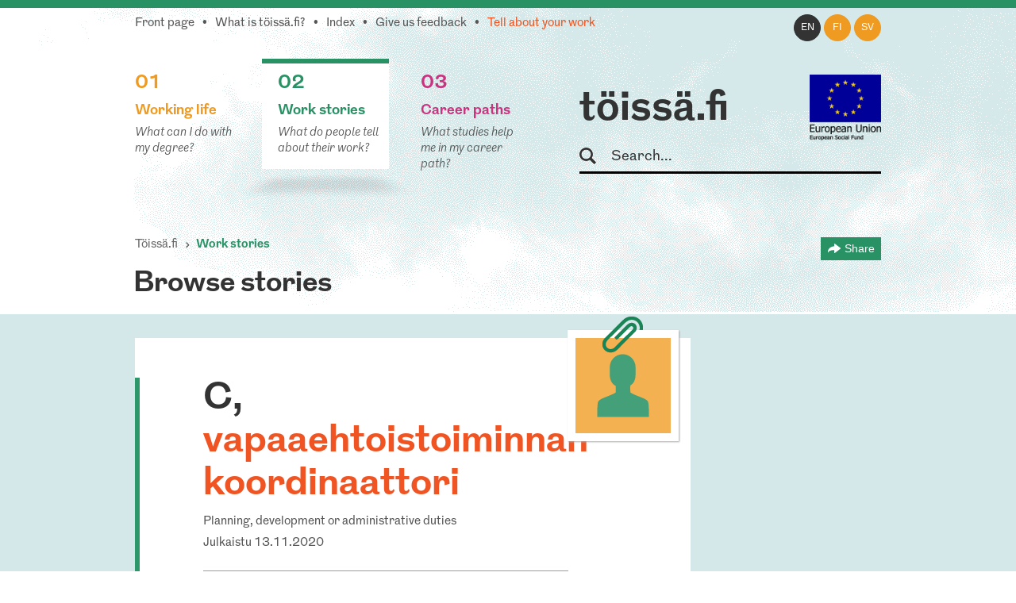

--- FILE ---
content_type: text/html; charset=utf-8
request_url: https://toissa.fi/en_US/work-stories/show/876
body_size: 23439
content:
<!DOCTYPE html>
<!--[if !IE]><!-->
<html lang="en-US" xml:lang="en-US"  prefix="og: http://ogp.me/ns#  fb: http://www.facebook.com/2008/fbml website: http://ogp.me/ns/website#">
<!--<![endif]-->
<!--[if IE 6 ]><html lang="en-US" class="ie ie6"><![endif]-->
<!--[if IE 7 ]><html lang="en-US" class="ie ie7"><![endif]-->
<!--[if IE 8 ]><html lang="en-US" class="ie ie8"><![endif]-->
<head>
<base href="https://toissa.fi/"><!--[if lte IE 6]></base><![endif]-->
<title>C, vapaaehtoistoiminnan koordinaattori &raquo; töissä.fi</title>
<meta name="viewport" content="width=device-width, initial-scale=1.0" />
<meta name="MobileOptimized" content="width" />
<meta name="description" content="Yhteydenottoa vapaaehtoisiin, toimintaan liittyvää viestintää, vapaaehtoistoiminnan kehittäminen, erilaisia palevereita päivittäiseen järjestön toimintaan li..." />
<meta property="og:title" content="C, vapaaehtoistoiminnan koordinaattori" />
<meta property="og:type" content="website" />
<meta property="og:url" content="https://toissa.fi/work-stories/show/876" />
<link rel="image_src" href="themes/koutsiMain/images/share-silhouette.png" type="image/png" />
<meta property="og:image" content="themes/koutsiMain/images/share-silhouette.png" />
<meta property="og:image:type" content="image/png" />
<meta property="og:description" content="Yhteydenottoa vapaaehtoisiin, toimintaan liittyvää viestintää, vapaaehtoistoiminnan kehittäminen, erilaisia palevereita päivittäiseen järjestön toimintaan liittyen (esim. toimintakertomus, rahoitushakemukset, strategia, hallituksen kokouksien valmistelu, muut tehtävät)" />
<meta property="og:site_name" content="töissä.fi" />
<meta property="og:locale" content="en_US" />

<!--[if lt IE 9]>
<script src="//html5shiv.googlecode.com/svn/trunk/html5.js"></script>
<![endif]-->

<link rel="shortcut icon" href="/favicon.ico" />
<link rel="apple-touch-icon" href="/_resources/themes/koutsiMain/images/apple-touch-icon.png?m=1636745650"/>

<script>
  var _paq = window._paq = window._paq || [];
  /* tracker methods like "setCustomDimension" should be called before "trackPageView" */
  _paq.push(['trackPageView']);
  _paq.push(['enableLinkTracking']);
  (function() {
    var u="https://matomo.floapps.com/";
    _paq.push(['setTrackerUrl', u+'matomo.php']);
    _paq.push(['setSiteId', '7']);
    var d=document, g=d.createElement('script'), s=d.getElementsByTagName('script')[0];
    g.async=true; g.src=u+'matomo.js'; s.parentNode.insertBefore(g,s);
  })();
</script>
<link rel="stylesheet" type="text/css" href="/_resources/themes/koutsiMain/css/main.css?m=1747317530">
</head>
<body class="StoriesPage no-sidebar en_US">
	<a class="screen-reader-text" href="/en_US/work-stories/show/876#main">Skip to main content</a>
	<div id="fb-root"></div>
	<div class="page-header">
	<header id="header" role="banner">
		<div class="container">
			<nav class="top-nav" role="navigation">
				<ul class="sub-nav en_US">
	
		<li class="link"><a href="/en_US/home-en-us">Front page</a></li>
	
	
		
			<li class="link"><a href="/en_US/about-service">What is töissä.fi?</a></li>
		
	
	
	
		
			<li class="link"><a href="/en_US/content-index">Index</a></li>
		
	
	
		
			<li class="link"><a href="/en_US/feedback">Give us feedback</a></li>
		
	
	
		
			<li class="link"><a href="/en_US/tell-us-about-your-work" class="red-text">Tell about your work</a></li>
		
	
</ul>

			</nav>
			<nav class="lang-nav">
	
		<ul>
			
				<li class="en-us active">
					<a href="/en_US/work-stories/
							show/876?pagetype=story
							"
						rel="alternate" hreflang="en"
						>en
					</a>
				</li>
			
				<li class="fi-fi ">
					<a href="/fi_FI/
							show/876?pagetype=story
							"
						rel="alternate" hreflang="fi"
						>fi
					</a>
				</li>
			
				<li class="sv-se ">
					<a href="/sv_SE/
							show/876?pagetype=story
							"
						rel="alternate" hreflang="sv"
						>sv
					</a>
				</li>
			
		</ul>
	
</nav>

			<div class="logo-box">
				<div class="logo-row">
					<strong class="logo"><a href="/en_US/home-en-us">töissä.fi</a></strong>
					<span class="logo-eu"><img src="/_resources/themes/koutsiMain/images/eu-rahasto-logo-en_US.png" alt="European Union, European Regional Development Fund, European Social Fund" width="90" height="84" /></span>
				</div>
				<form class="form-search" role="search" action="/en_US/search">
					<label for="search">Search</label>
					<input type="text" name="q" class="input-medium search-query" placeholder="Search..." id="search" />
					<button type="submit" class="btn screen-reader-text">Search</button>
				</form>
			</div>
			<nav role="navigation">
	<ul class="nav-select visible-phone" >
		<li class="li-frontpage"><a href="./">töissä.fi</a></li>
		
			<li class="link">
				<a href="/en_US/working-life">01 Working life</a>
			</li>
		
		
			<li class="current">
				<a href="/en_US/work-stories?Language=en_US">02 Work stories</a>
			</li>
		
		
			<li class="link">
				<a href="/en_US/career-paths">03 Career paths</a>
			</li>
		
	</ul>
</nav>
<img src="/_resources/themes/koutsiMain/images/menu-icon.png?m=1636745650" alt="menu" class="menu-icon visible-phone" width="17" height="11" />
<nav role="navigation">
	<ul class="nav hidden-phone">
		
			<li class="link">
				<a href="/en_US/working-life" class="yellow-text top-border">
					<strong><span class="pos">01</span><br />Working life</strong>
					<em>What can I do with my degree?</em>
				</a>
				<img src="/_resources/themes/koutsiMain/images/main-hover.png?m=1636745650" alt="" />
			</li>
		
		
			<li class="current">
				<a href="/en_US/work-stories?Language=en_US" class="green-text top-border">
					<strong><span class="pos">02</span><br />Work stories</strong>
					<em>What do people tell about their work?</em>
				</a>
				<img src="/_resources/themes/koutsiMain/images/main-hover.png?m=1636745650" alt="" />
			</li>
		
		
			<li class="link">
				<a href="/en_US/career-paths" class="pink-text top-border">
					<strong><span class="pos">03</span><br />Career paths</strong>
					<em>What studies help me in my career path?</em>
				</a>
				<img src="/_resources/themes/koutsiMain/images/main-hover.png?m=1636745650" alt="" />
			</li>
		
	</ul>
</nav>

		</div>
	</header>
</div>

	
	<main id="main" role="main">
		
		
<section class="container story-header">
	<nav class="navbar" role="navigation">
		<ol class="breadcrumb">
	<li><a href="/en_US/home-en-us">Töissä.fi</a></li>
	
	
	
	
	
		<li class="active"><a href="/en_US/work-stories">Work stories</a></li>
	
</ol>
		<div class="share-page-holder">
	<button class="share-page">
		Share
	</button>
	<div class="share-page-div">
		<p>Share this page...</p>
		<a href="http://twitter.com/intent/tweet?url=https://toissa.fiwork-stories/show/876">
			<img class="share-page-logo" src="/_resources/themes/koutsiMain/images/twitter-logo.png?m=1636745650" alt="Share on Twitter" width="29" height="24"/>on Twitter
		</a>
		<a href="http://www.linkedin.com/shareArticle?mini=true&url=https://toissa.fiwork-stories/show/876?LinkedIn&title=Work+stories&summary=What+do+people+tell+about+their+work%3F" target="_blank" >
			<img class="share-page-logo" src="/_resources/themes/koutsiMain/images/in-logo.png?m=1636745650" alt="Share on LinkedIn" width="29" height="29"/>on LinkedIn
		</a>
	</div>
</div>

	</nav>
	<h2>Browse stories</h2>
</section>
<section class="section stories">
	<div class="container">
		<div class="story-holder">
			<div class="row-fluid">
				<div class="story span9">
					<header>
						
							<div class="story-picture silhouette-icon silhouette-icon-large dark-yellow">
								<svg version="1.1" xmlns="http://www.w3.org/2000/svg" xmlns:xlink="http://www.w3.org/1999/xlink" x="0px" y="0px" viewBox="0 0 489.2 560" enable-background="new 0 0 489.2 560" xml:space="preserve" width="120" height="120">
	<path fill-rule="evenodd" clip-rule="evenodd" d="M395.9,464.9H244.6H93.3c0,0-2.5-79.5,5.7-92.3c9.1-14.3,39.6-23.2,69.9-35.9
		c30.2-12.7,32.8-17.1,32.8-17.1l0.2-24.5l0,0l0-0.8l0-3.9c0,0,0,0-0.1,0l0-7.9c0,0-7.6-4.3-11.6-7.9c0,0,0,0,0,0.1
		c-16.9-14.1-23.9-35.8-23.9-60.2v-42.1c0-42.7,33.9-77.2,75.8-77.2s75.8,34.6,75.8,77.2v42.1c0,22.3-4.8,42.4-19.6,56.5
		c-4.1,3.5-10.9,7.5-10.9,7.5l-0.4,12c0,0,0,0,0,0l0.3,29.2c0,0,2.6,4.4,32.8,17.1c30.3,12.7,60.8,21.6,69.9,35.9
		C398.3,385.5,395.9,464.9,395.9,464.9z"/>
</svg>
							</div>
						
						<img src="/_resources/themes/koutsiMain/images/paper-clip.png?m=1636745650" class="paper-clip" width="51" height="46" alt="" />
						<h1>C, <span>vapaaehtoistoiminnan koordinaattori</span></h1>
						<p>Planning, development or administrative duties</p>
						<p class="published">Julkaistu 13.11.2020</p>
						<div class="table-holder">
							<table role="presentation">
								
									<tr>
										<td><strong>Opiskelupaikkani</strong></td>
										<td>University of Turku</td>
									</tr>
								
								<tr>
									<td><strong>Pääaine tai koulutusohjelma</strong></td>
									<td></td>
								</tr>
								<tr>
									<td><strong>Muut opinnot</strong></td>
									<td>valtio-oppi ja liiketoimintaosaaminen</td>
								</tr>
				                
								<tr>
									<td><strong>Valmistumisvuosi</strong></td>
									<td>2020</td>
								</tr>
								
							</table>
						</div>
					</header>
					<div class="story-content-holder">
						<article>
							<div class="story-content">
								<p><strong>Tyypillinen työpäiväni:</strong> Yhteydenottoa vapaaehtoisiin, toimintaan liittyvää viestintää, vapaaehtoistoiminnan kehittäminen, erilaisia palevereita päivittäiseen järjestön toimintaan liittyen (esim. toimintakertomus, rahoitushakemukset, strategia, hallituksen kokouksien valmistelu, muut tehtävät)</p>
								<p><strong>Tarvitsen työssäni seuraavia taitoja:</strong> organisointi- ja fasilitointikyky; projektien hallinta; ihmisten johtaminen, kehittämisosaaminen, viestintäosaaminen, </p>
								<p><strong>Päädyin nykyiseen työhöni:</strong> Hain työpaikkaan suoraan ja järjestö ei ollut ennalta tuttu. Työpaikan saamiseen vaikutti aiemmat luottamustehtävät ja vapaaehtoistyö, saman alan harjoittelu sekä selkeät kehitysehdotukset järjestölle.</p>
								<p><strong>Näistä opinnoista on ollut minulle eniten hyötyä:</strong> Viestintäosaaminen, kielitaito (myös vieraita kieliä on tullut käytettyä!), kokonaisuuksien hahmottaminen, kriittinen ajattelu</p>
								<p><strong>Vinkkini samoista tehtävistä kiinnostuneille:</strong> Hanki kokemusta mistä tahansa, esimerkiksi vapaaehtoistyötä tekemällä tai luottamustehtävistä. Myös ennen valmistumista osallistuin mentorointiohjelmaan, joka auttoi paljon oman osaamisen sanoittamisessa ja mahdollisuuksien kartoittamisessa.</p>
							</div>
						</article>
						<footer>
							<ul class="story-likes">
								<li><a href="https://twitter.com/share" class="twitter-share-button" data-lang=en-US data-count="vertical" data-related="anywhereTheJavascriptAPI"></a></li>
								<li><script type="application/javascript" src="//ajax.googleapis.com/ajax/libs/jquery/1.12.4/jquery.min.js"></script>
<script type="application/javascript" src="/assets/themes/koutsiMain/combined-5e0243d.js"></script>
<script type="application/javascript" src="/_resources/vendor/silverstripe/admin/client/dist/js/i18n.js?m=1744070124"></script>
<script type="application/javascript" src="/_resources/themes/koutsiMain/javascript/lang/en.js?m=1747317530"></script>
<script type="application/javascript" src="/_resources/themes/koutsiMain/javascript/storiesScript.js?m=1636745650"></script>
<script type="application/javascript">//<![CDATA[

var linkingPage = "/en_US/work-stories/All";
        
//]]></script>
<script type="application/javascript">//<![CDATA[

		jQuery(document).ready(function () {
    		if(jQuery(window).width() > 480) {
    			jQuery.get("/statistics/storiesViz?locale=en_US", function (data) {
    				jQuery("#stories-bars-container").html(data);
    				initStories();
    			});
            }
        });
        
//]]></script>
<script type="IN/Share" data-counter="top"></script></li>
							</ul>
							<div class="clear"></div>
						</footer>
					</div>
				</div>
			</div>
			<a href="/en_US/work-stories/show/876#" class="btn-prev"></a>
			<a href="/en_US/work-stories/show/876#" class="btn-next"></a>
		</div>
	</div>
</section>
<section class="section similar-stories single-story-similar-stories green-bg">
	<div class="container">
		<nav class="navbar" role="navigation">
			<ol class="breadcrumb">
	<li><a href="/en_US/home-en-us">Töissä.fi</a></li>
	
	
	
	
	
		<li class="active"><a href="/en_US/work-stories">Work stories</a></li>
	
</ol>
			<div class="share-page-holder">
	<button class="share-page">
		Share
	</button>
	<div class="share-page-div">
		<p>Share this page...</p>
		<a href="http://twitter.com/intent/tweet?url=https://toissa.fiwork-stories/show/876">
			<img class="share-page-logo" src="/_resources/themes/koutsiMain/images/twitter-logo.png?m=1636745650" alt="Share on Twitter" width="29" height="24"/>on Twitter
		</a>
		<a href="http://www.linkedin.com/shareArticle?mini=true&url=https://toissa.fiwork-stories/show/876?LinkedIn&title=Work+stories&summary=What+do+people+tell+about+their+work%3F" target="_blank" >
			<img class="share-page-logo" src="/_resources/themes/koutsiMain/images/in-logo.png?m=1636745650" alt="Share on LinkedIn" width="29" height="29"/>on LinkedIn
		</a>
	</div>
</div>

		</nav>
		<h2>More stories</h2>
		<div class="filters-container">
			<div class="row-fluid filters">
	<div class="span4">
		<label class="screen-reader-text" for="filter_MajorID">Select education</label>
		<select id="filter_MajorID"  name="MajorID" class="limitingStories">
		    <option value="0">Show all educations</option>
			
				<option  value="M42">Agrologi (AMK)</option>
			
				<option  value="M98">Aikuiskasvatus</option>
			
				<option  value="M492">Akvaattiset tieteet</option>
			
				<option  value="M101">Antropologia</option>
			
				<option  value="M615">Apuvälineteknikko (AMK): apuneuvoteknikko (AMK)</option>
			
				<option  value="M102">Arkeologia</option>
			
				<option  value="M103">Arkkitehtuuri</option>
			
				<option  value="M104">Automaatiotekniikka</option>
			
				<option  value="M4">Bioanalyytikko (AMK)</option>
			
				<option  value="M106">Biologia</option>
			
				<option  value="M107">Biomateriaalitekniikka</option>
			
				<option  value="M108">Biomekaniikka</option>
			
				<option  value="M109">Biotekniikka</option>
			
				<option  value="M113">Ekologia</option>
			
				<option  value="M114">Eksegetiikka</option>
			
				<option  value="M119">Eläinlääketiede</option>
			
				<option  value="M563">Elintarviketieteet</option>
			
				<option  value="M519">Elokuvataide</option>
			
				<option  value="M121">Energiatekniikka</option>
			
				<option  value="M122">Englannin kieli</option>
			
				<option  value="M532">Ensihoitaja (AMK)</option>
			
				<option  value="M124">Erityispedagogiikka</option>
			
				<option  value="M125">Espanjan kieli</option>
			
				<option  value="M21">Estenomi (AMK)</option>
			
				<option  value="M126">Farmasia</option>
			
				<option  value="M127">Filosofia</option>
			
				<option  value="M129">Folkloristiikka</option>
			
				<option  value="M131">Fysiikka</option>
			
				<option  value="M12">Fysioterapeutti (AMK)</option>
			
				<option  value="M133">Geologia</option>
			
				<option  value="M600">Geronomi (AMK)</option>
			
				<option  value="M134">Gerontologia ja kansanterveystiede</option>
			
				<option  value="M494">Graafinen suunnittelu</option>
			
				<option  value="M135">Hallintotiede</option>
			
				<option  value="M136">Hammaslääketiede</option>
			
				<option  value="M137">Historia</option>
			
				<option  value="M138">Hoitotiede</option>
			
				<option  value="M140">Hyvinvointitekniikka</option>
			
				<option  value="M142">Informaatiotutkimus</option>
			
				<option  value="M2">Insinööri (AMK), automaatiotekniikka</option>
			
				<option  value="M3">Insinööri (AMK), bio- ja elintarviketekniikka</option>
			
				<option  value="M28">Insinööri (AMK), konetekniikka</option>
			
				<option  value="M536">Insinööri (AMK), liikenneala</option>
			
				<option  value="M40">Insinööri (AMK), logistiikka</option>
			
				<option  value="M604">Insinööri (AMK), merenkulku</option>
			
				<option  value="M70">Insinööri (AMK), rakennustekniikka</option>
			
				<option  value="M589">Insinööri (AMK), rakennustekniikka ja yhdyskuntate…</option>
			
				<option  value="M540">Insinööri (AMK), sähkötekniikka</option>
			
				<option  value="M86">Insinööri (AMK), tietotekniikka</option>
			
				<option  value="M96">Insinööri (AMK), ympäristötekniikka</option>
			
				<option  value="M572">Insinööri (ylempi AMK), teknologiaosaamisen johtam…</option>
			
				<option  value="M143">Italian kieli</option>
			
				<option  value="M144">Johtaminen ja organisaatiot</option>
			
				<option  value="M464">Johtaminen ja organisaatiot</option>
			
				<option  value="M145">Julkisoikeus</option>
			
				<option  value="M175">Kääntäminen ja tulkkaus</option>
			
				<option  value="M150">Kansainvälinen politiikka</option>
			
				<option  value="M151">Kansantaloustiede</option>
			
				<option  value="M152">Kansatiede</option>
			
				<option  value="M173">Käsityö</option>
			
				<option  value="M153">Kasvatuspsykologia</option>
			
				<option  value="M154">Kasvatustiede</option>
			
				<option  value="M319">Kauppatieteet</option>
			
				<option  value="M159">Kemia</option>
			
				<option  value="M460">Kemiantekniikka</option>
			
				<option  value="M160">Kieliteknologia</option>
			
				<option  value="M161">Kirjallisuus</option>
			
				<option  value="M163">Kirkkomusiikki</option>
			
				<option  value="M467">Konetekniikka</option>
			
				<option  value="M169">Kotitalous</option>
			
				<option  value="M32">Kuntoutuksen ohjaaja (AMK)</option>
			
				<option  value="M34">Kuvataiteilija (AMK)</option>
			
				<option  value="M186">Lääketiede</option>
			
				<option  value="M470">Laskentatoimi ja rahoitus</option>
			
				<option  value="M503">Liikuntabiologia</option>
			
				<option  value="M504">Liikuntatieteet</option>
			
				<option  value="M183">Logistiikka</option>
			
				<option  value="M184">Logopedia</option>
			
				<option  value="M185">Luokanopettajakoulutus</option>
			
				<option  value="M187">Maailman kulttuurien tutkimus</option>
			
				<option  value="M188">Maantiede</option>
			
				<option  value="M564">Maataloustieteet</option>
			
				<option  value="M191">Markkinointi</option>
			
				<option  value="M192">Matematiikka</option>
			
				<option  value="M474">Materiaalitekniikka</option>
			
				<option  value="M506">Matkailututkimus</option>
			
				<option  value="M92">Medianomi (AMK)</option>
			
				<option  value="M52">Metsätalousinsinööri (AMK)</option>
			
				<option  value="M194">Metsätieteet</option>
			
				<option  value="M199">Musiikkikasvatus</option>
			
				<option  value="M201">Musiikkitiede</option>
			
				<option  value="M202">Naistutkimus</option>
			
				<option  value="M508">Näyttelijäntyö</option>
			
				<option  value="M203">Ohjelmistotekniikka</option>
			
				<option  value="M480">Ohjelmistotuotanto</option>
			
				<option  value="M205">Oikeustiede</option>
			
				<option  value="M58">Optometristi (AMK)</option>
			
				<option  value="M209">Psykologia</option>
			
				<option  value="M210">Puunjalostustekniikka</option>
			
				<option  value="M71">Rakennusmestari (AMK)</option>
			
				<option  value="M211">Rakennustekniikka</option>
			
				<option  value="M213">Ranskan kieli</option>
			
				<option  value="M547">Restonomi (AMK), majoitus- ja ravitsemisala</option>
			
				<option  value="M49">Restonomi (AMK), matkailu</option>
			
				<option  value="M581">Restonomi (AMK), muu tai tuntematon ala</option>
			
				<option  value="M548">Restonomi (AMK), puhdistuspalvelu ja talousala</option>
			
				<option  value="M215">Ruotsin kieli</option>
			
				<option  value="M231">Sähkötekniikka</option>
			
				<option  value="M573">Sairaanhoitaja (ylempi AMK)</option>
			
				<option  value="M217">Saksan kieli</option>
			
				<option  value="M481">Slavistiikka ja baltologia</option>
			
				<option  value="M525">Solu- ja molekyylibiologia</option>
			
				<option  value="M482">Sosiaalipedagogiikka</option>
			
				<option  value="M222">Sosiaalipolitiikka</option>
			
				<option  value="M223">Sosiaalipsykologia</option>
			
				<option  value="M224">Sosiaalityö</option>
			
				<option  value="M225">Sosiologia</option>
			
				<option  value="M74">Sosionomi (AMK)</option>
			
				<option  value="M574">Sosionomi (AMK), sosiaaliala</option>
			
				<option  value="M575">Sosionomi (ylempi AMK), sosiaaliala</option>
			
				<option  value="M565">Soveltavat taloustieteet</option>
			
				<option  value="M510">Suomalais-ugrilaiset kielet ja kulttuurit</option>
			
				<option  value="M229">Suomen kieli</option>
			
				<option  value="M233">Taidehistoria</option>
			
				<option  value="M234">Taiteiden tutkimus</option>
			
				<option  value="M236">Talousmaantiede</option>
			
				<option  value="M388">Taloustiede</option>
			
				<option  value="M526">Tanssitaide</option>
			
				<option  value="M527">Teatteritaide</option>
			
				<option  value="M237">Teatteritiede</option>
			
				<option  value="M238">Teknillinen fysiikka ja matematiikka</option>
			
				<option  value="M512">Teollinen muotoilu</option>
			
				<option  value="M242">Teologia</option>
			
				<option  value="M570">Terveydenhoitaja (AMK)</option>
			
				<option  value="M244">Terveyshallintotiede</option>
			
				<option  value="M252">Tietojärjestelmätiede</option>
			
				<option  value="M250">Tietojenkäsittelytiede</option>
			
				<option  value="M251">Tietojohtaminen</option>
			
				<option  value="M254">Tietotekniikka</option>
			
				<option  value="M256">Tilastotiede</option>
			
				<option  value="M88">Toimintaterapeutti (AMK)</option>
			
				<option  value="M25">Tradenomi, kirjasto- ja informaatiopalvelut</option>
			
				<option  value="M550">Tradenomi, muu tai tuntematon ala</option>
			
				<option  value="M551">Tradenomi, talous, hallinto ja markkinointi</option>
			
				<option  value="M84">Tradenomi, tietojenkäsittely</option>
			
				<option  value="M90">Tradenomi, turvallisuusala</option>
			
				<option  value="M258">Tuotantotalous</option>
			
				<option  value="M260">Turvallisuustekniikka</option>
			
				<option  value="M262">Uskonnonpedagogiikka</option>
			
				<option  value="M263">Uskontotiede</option>
			
				<option  value="M266">Valtio-oppi</option>
			
				<option  value="M267">Varhaiskasvatus</option>
			
				<option  value="M268">Venäjän kieli</option>
			
				<option  value="M420">Vero-oikeus</option>
			
				<option  value="M270">Viestintä</option>
			
				<option  value="M518">Yhteiskuntahistoria</option>
			
				<option  value="M272">Yhteiskuntamaantiede</option>
			
				<option  value="M273">Yhteiskuntapolitiikka</option>
			
				<option  value="M688">Yhteiskuntatieteet</option>
			
				<option  value="M577">Yhteisöpedagogi (AMK)</option>
			
				<option  value="M530">Ympäristö- ja biotieteet</option>
			
				<option  value="M276">Ympäristöekologia</option>
			
				<option  value="M280">Ympäristönsuojelutiede</option>
			
				<option  value="M281">Ympäristöpolitiikka</option>
			
				<option  value="M23">Ympäristösuunnittelija (AMK)</option>
			
				<option  value="M282">Ympäristötekniikka</option>
			
				<option  value="M283">Ympäristötiede</option>
			
				<option  value="M284">Ympäristötiede ja -teknologia</option>
			
				<option  value="M285">Yrittäjyys</option>
			
				<option  value="M286">Yritysjuridiikka</option>
			
		</select>
	</div>
	<div class="span4">
	<label class="screen-reader-text" for="filter_SkillID">Select skill</label>
		<select id="filter_SkillID" name="SkillID" class="limitingStories">
		    <option value="0">Show all skills</option>
			
				<option  value="S814"></option>
			
				<option  value="S90"></option>
			
				<option  value="S114">-</option>
			
				<option  value="S88">.NET/C#</option>
			
				<option  value="S827">&quot;lehmän hermot ja norsun muisti&quot;</option>
			
				<option  value="S829">3D hahmottaminen ja kokoonpanoprosessin ymmärtämin…</option>
			
				<option  value="S833">3D-hahmottelukyky</option>
			
				<option  value="S332">3D-suunnittelu</option>
			
				<option  value="S997">861386</option>
			
				<option  value="S669">Ability to thrive under uncertainty</option>
			
				<option  value="S945">Academic writing</option>
			
				<option  value="S860">Administrativ förmåga</option>
			
				<option  value="S988">adope premiere pro</option>
			
				<option  value="S120">ahkeruus</option>
			
				<option  value="S170">aikataulutus</option>
			
				<option  value="S236">aineenhallinta</option>
			
				<option  value="S319">aineosaaminen</option>
			
				<option  value="S722">Ajan hallinta</option>
			
				<option  value="S364">ajanhallinta</option>
			
				<option  value="S1023">ajanhallinta ja omasta jaksamisesta huolehtiminen</option>
			
				<option  value="S1033">ajantasainen ammatillinen tietotaito</option>
			
				<option  value="S609">ajantasainen ammatillinen tietotaito ja omasta hyv…</option>
			
				<option  value="S463">ajantasalla pysyminen</option>
			
				<option  value="S225">ajatteleminen</option>
			
				<option  value="S679">Ajokortti + viherhoitotyökoneiden käyttötaito.</option>
			
				<option  value="S511">aktiivinen työote</option>
			
				<option  value="S368">aktiivisuus</option>
			
				<option  value="S326">alaspesifi tietous</option>
			
				<option  value="S516">aloitekyky</option>
			
				<option  value="S216">aluetuntemus</option>
			
				<option  value="S251">ammattitaito</option>
			
				<option  value="S1037">Analytical Problem-Solving (System-Level Thinking)</option>
			
				<option  value="S1004">Analytiskt tänkande</option>
			
				<option  value="S2">analyyttisyys</option>
			
				<option  value="S11">animointi</option>
			
				<option  value="S348">argumentointi</option>
			
				<option  value="S55">arkkitehtuuriin liittyvien suunnitteluohjelmien ha…</option>
			
				<option  value="S710">Arvostava vuorovaikutus</option>
			
				<option  value="S624">asiakaslähtöisyys</option>
			
				<option  value="S939">Asiakaslähtöisyys ja taito kohdata erilaisuutta</option>
			
				<option  value="S375">asiakaslähtöisyys: kuunteleminen</option>
			
				<option  value="S519">asiakaslähtöisyys: kuunteleminen, tiimityö, hyvä t…</option>
			
				<option  value="S721">Asiakaspalvelu</option>
			
				<option  value="S56">asiakaspalvelu- ja organisointitaidot</option>
			
				<option  value="S47">asiakaspalvelutaidot</option>
			
				<option  value="S616">asiakaspalvelutaitoa</option>
			
				<option  value="S699">asiakastuntemus</option>
			
				<option  value="S836">Asiakkaan kohtaaminen ja kuuntelu</option>
			
				<option  value="S634">Asiakkaan kuuleminen</option>
			
				<option  value="S627">asiakkaan tarpeiden kartoittaminen</option>
			
				<option  value="S524">asiakkaan tarpeiden kartoittaminen ja kommunikoint…</option>
			
				<option  value="S949">asiakkaiden kohtaaminen</option>
			
				<option  value="S218">asiakkaiden ymmärtäminen mitä he haluavat tietää.</option>
			
				<option  value="S95">asiakkuudenhallinta</option>
			
				<option  value="S410">asiantuntemus</option>
			
				<option  value="S238">asiantuntijuus</option>
			
				<option  value="S725">Asiaskaspalvelu</option>
			
				<option  value="S219">asioiden esittäminen palavereissa</option>
			
				<option  value="S264">asioiden jäsentämiskykyä, kykyä löytää asian ydin</option>
			
				<option  value="S915">Asioiden perustelu, miksi tehdään mitä tehdään</option>
			
				<option  value="S359">atk-taidot</option>
			
				<option  value="S656">Atk-tekniset taidot</option>
			
				<option  value="S160">att lyssna på kunden, både det som den säger och i…</option>
			
				<option  value="S770">Automaatio</option>
			
				<option  value="S418">avoimuus</option>
			
				<option  value="S313">avoin mieli</option>
			
				<option  value="S122">bisnesalueen osaaminen jne</option>
			
				<option  value="S683">brett kunskapsområde inom pappersteknik och polyme…</option>
			
				<option  value="S99">Business IT alignment</option>
			
				<option  value="S976">Codding skills</option>
			
				<option  value="S640">Communication</option>
			
				<option  value="S984">Communication skills</option>
			
				<option  value="S588">Copywriting</option>
			
				<option  value="S901">Creativity</option>
			
				<option  value="S783">Credibility</option>
			
				<option  value="S900">Critical thinking</option>
			
				<option  value="S586">CRM</option>
			
				<option  value="S1039">Cross-Team Communication &amp; Collaboration</option>
			
				<option  value="S923">Cultural diplomacy</option>
			
				<option  value="S670">Curiosity</option>
			
				<option  value="S981">CV:n viilaaminen</option>
			
				<option  value="S587">Data analysis</option>
			
				<option  value="S542">datatiede</option>
			
				<option  value="S149">delegointi</option>
			
				<option  value="S951">Design thinking</option>
			
				<option  value="S58">dialoginen kohtaaminen</option>
			
				<option  value="S753">Digitaidot ja tietotekninen osaaminen</option>
			
				<option  value="S702">Digiviestinnän perusosaaminen</option>
			
				<option  value="S360">diplomatia... (myynti on monesti asiakkaan ja tuot…</option>
			
				<option  value="S431">Dokumentointi</option>
			
				<option  value="S526">Editointi</option>
			
				<option  value="S731">Ehdottomasti tiimityö ja vuorovaikutus toisten ihm…</option>
			
				<option  value="S276">elastiset hermot</option>
			
				<option  value="S112">elektroniikka</option>
			
				<option  value="S419">empaattisuus</option>
			
				<option  value="S696">Empaattisuus, rohkeus, luovuus ja yksilöllisyys</option>
			
				<option  value="S708">Empatia</option>
			
				<option  value="S689">empatiakyky</option>
			
				<option  value="S835">Energiajärjestelmien tekninen tuntemus</option>
			
				<option  value="S311">energiamarkkinoiden tuntemus</option>
			
				<option  value="S4">englannin kielen taito</option>
			
				<option  value="S745">Englannin kieli</option>
			
				<option  value="S503">Englanninkielen taito (sekä suullinen että kirjall…</option>
			
				<option  value="S51">englanti</option>
			
				<option  value="S804">English</option>
			
				<option  value="S919">Ennakointi</option>
			
				<option  value="S925">ennakoitavuus</option>
			
				<option  value="S690">epävarmuuden sietokyky</option>
			
				<option  value="S372">esiintymistaidot</option>
			
				<option  value="S626">esiintymistaito</option>
			
				<option  value="S91">esimies- ja johtamistaidot</option>
			
				<option  value="S102">esimiestaidot</option>
			
				<option  value="S106">estimoinnit</option>
			
				<option  value="S279">etuustuntemus</option>
			
				<option  value="S282">excel</option>
			
				<option  value="S864">expertkunnande</option>
			
				<option  value="S275">finance</option>
			
				<option  value="S793">flexibilitet</option>
			
				<option  value="S785">flexibility</option>
			
				<option  value="S686">Förhandlingsförmåga</option>
			
				<option  value="S1003">Förmåga att lära sig nytt</option>
			
				<option  value="S767">förmåga att se helheter och samband</option>
			
				<option  value="S567">förmåga att uppträda</option>
			
				<option  value="S393">fysiologian osaaminen</option>
			
				<option  value="S66">fyysinen valmennus</option>
			
				<option  value="S784">Goal-oriented</option>
			
				<option  value="S766">god förmåga att kommunicera</option>
			
				<option  value="S819">god förmåga att kommunicera både muntligt och skri…</option>
			
				<option  value="S582">God självkännedom</option>
			
				<option  value="S636">goda kommunikationsfärdigheter</option>
			
				<option  value="S595">Google-haut</option>
			
				<option  value="S344">graafisen alan työkalujen (ohjelmistojen) käyttö</option>
			
				<option  value="S254">häiriöiden ja keskeytysten sietokykyä</option>
			
				<option  value="S592">hallinnollinen osaaminen</option>
			
				<option  value="S499">halu oppia</option>
			
				<option  value="S822">halua auttaa</option>
			
				<option  value="S399">hankehallinto</option>
			
				<option  value="S226">havainnoiminen</option>
			
				<option  value="S892">havainnoiminen ja analyytisyys</option>
			
				<option  value="S73">henkilöstasiat</option>
			
				<option  value="S406">henkilöstöjohtaminen</option>
			
				<option  value="S912">Herkkyys</option>
			
				<option  value="S904">High energy</option>
			
				<option  value="S881">hinnoittelu</option>
			
				<option  value="S875">hmmmm</option>
			
				<option  value="S1010">Hoidan kuten haluaisin itseäni hoidettavan</option>
			
				<option  value="S241">huolellisuus</option>
			
				<option  value="S234">huumorintaju</option>
			
				<option  value="S277">hyvä fyysinen kunto</option>
			
				<option  value="S242">hyvä kielikorva</option>
			
				<option  value="S914">Hyvä kommunikaatio</option>
			
				<option  value="S189">hyvä muisti, musiikin tietämys, kielitaito</option>
			
				<option  value="S680">Hyvä paineensietokyky</option>
			
				<option  value="S532">hyvä silmä</option>
			
				<option  value="S456">hyvä suomen kieli</option>
			
				<option  value="S831">Hyvä suullinen ja kirjallinen kielitaito</option>
			
				<option  value="S723">hyvät esiintymistaidot</option>
			
				<option  value="S480">hyvät hermot</option>
			
				<option  value="S701">hyvät ilmaisu- ja vuorovaikutustaidot</option>
			
				<option  value="S736">Hyvät sosiaaliset taidot</option>
			
				<option  value="S374">hyvät vuorovaikutustaidot</option>
			
				<option  value="S540">hyvät yhteistyö- ja vuorovaikutustaidot</option>
			
				<option  value="S327">hyvät yhteistyötaidot</option>
			
				<option  value="S1001">i</option>
			
				<option  value="S599">ideoiden myyminen</option>
			
				<option  value="S18">ideointi</option>
			
				<option  value="S1017">Ihmisen anatomia</option>
			
				<option  value="S622">ihmisen kohtaaminen</option>
			
				<option  value="S715">Ihmisen kohtaamisen taidot</option>
			
				<option  value="S40">ihmissuhdetaidot</option>
			
				<option  value="S155">ihmisten johtaminen</option>
			
				<option  value="S458">Ihmisten johtaminen ja motivointi</option>
			
				<option  value="S401">ihmisten kohtaaminen</option>
			
				<option  value="S268">ihmistuntemus</option>
			
				<option  value="S328">ilmaisutaito</option>
			
				<option  value="S641">Independency</option>
			
				<option  value="S366">innokkuus</option>
			
				<option  value="S716">Innostaminen</option>
			
				<option  value="S318">innostavuus</option>
			
				<option  value="S717">innostuneisuus</option>
			
				<option  value="S341">innostus</option>
			
				<option  value="S198">innostus kehittää ja edistää muutosta</option>
			
				<option  value="S807">Innovaatiojärjestelmät</option>
			
				<option  value="S61">innovointi</option>
			
				<option  value="S808">instrumentin ammattitaitoinen käsittely</option>
			
				<option  value="S778">Interest</option>
			
				<option  value="S484">intohimo</option>
			
				<option  value="S566">intresse</option>
			
				<option  value="S975">IT background</option>
			
				<option  value="S17">it-taidot</option>
			
				<option  value="S199">itsekuri</option>
			
				<option  value="S291">itsenäinen päätöksenteko</option>
			
				<option  value="S33">itsenäisyys</option>
			
				<option  value="S255">itseni johtamista (aikataulut, tehtävien priorisoi…</option>
			
				<option  value="S548">itsensä johtaminen</option>
			
				<option  value="S363">itsensä johtamisen taidot (aikataulut, tehtävien p…</option>
			
				<option  value="S449">itsensä motivoiminen</option>
			
				<option  value="S260">itseohjautuvuus</option>
			
				<option  value="S633">jämäkkyys</option>
			
				<option  value="S35">järjestelmällisyys</option>
			
				<option  value="S147">järjestelykyky</option>
			
				<option  value="S325">järjestötoiminnan tuntemus</option>
			
				<option  value="S342">jätevedenpuhdistusprosessin hallinta</option>
			
				<option  value="S210">jatkuva omien tietojen päivittäminen</option>
			
				<option  value="S228">jatkuva oppiminen</option>
			
				<option  value="S999">JavaScript</option>
			
				<option  value="S832">Johdonmukaisuus</option>
			
				<option  value="S865">Johtajuus</option>
			
				<option  value="S69">johtaminen</option>
			
				<option  value="S1025">Johtaminen ihmisten kautta</option>
			
				<option  value="S720">Johtamisen perustaidot</option>
			
				<option  value="S729">Joustaminen</option>
			
				<option  value="S158">joustavuus</option>
			
				<option  value="S258">joustavuus, kompromissien teko</option>
			
				<option  value="S204">julkinen esiintyminen</option>
			
				<option  value="S535">kääntämis- ja oikolukuosaaminen, käännösteknologia</option>
			
				<option  value="S388">käden taidot</option>
			
				<option  value="S527">Kaikki mahdollinen kielitaito</option>
			
				<option  value="S334">kaivosalan vaatimusten ja tarpeiden ymmärtäminen</option>
			
				<option  value="S765">Kansainvälinen ote ja kielitaito</option>
			
				<option  value="S252">kärsivällisyys</option>
			
				<option  value="S182">kärsivällisyys, lukutaito</option>
			
				<option  value="S877">Kattila- ja polttotekniikan tuntemus</option>
			
				<option  value="S394">kaupallinen osaaminen</option>
			
				<option  value="S312">käytännönläheisyys</option>
			
				<option  value="S812">Käytettävyyssuunnittelu</option>
			
				<option  value="S247">käyttäjän näkökulman hahmottaminen</option>
			
				<option  value="S248">käyttöliittymien tuntemus</option>
			
				<option  value="S391">kehittämishalu</option>
			
				<option  value="S494">kehittämisosaaminen</option>
			
				<option  value="S1026">Kehittämisote</option>
			
				<option  value="S223">kehitys- ja kehittämisosaaminen</option>
			
				<option  value="S1015">Kehityshalukkuus</option>
			
				<option  value="S335">kekseliäisyys</option>
			
				<option  value="S333">kemian osaaminen</option>
			
				<option  value="S305">keskeneräisyyden sietäminen</option>
			
				<option  value="S405">keskittyminen</option>
			
				<option  value="S818">Keskittymiskyky</option>
			
				<option  value="S955">kestävyys</option>
			
				<option  value="S222">kielen hallinta ja yleissivistys</option>
			
				<option  value="S395">kielet</option>
			
				<option  value="S187">kieli- ja kirjoitustaidot</option>
			
				<option  value="S468">kieli- ja kirjoitustaidot, myös suomen kieli</option>
			
				<option  value="S30">kieli- ja tietotekniikkataidot</option>
			
				<option  value="S703">kielitaidot</option>
			
				<option  value="S42">kielitaidot ja asiakaspalvelutaidot</option>
			
				<option  value="S36">kielitaito</option>
			
				<option  value="S358">kielitaito (saksa, englanti, ruotsi)</option>
			
				<option  value="S380">kielitaito, kaikki osaaminen tulee käyttöön</option>
			
				<option  value="S245">kielitaito: suomi, ruotsi, englanti</option>
			
				<option  value="S451">kiinnostuminen kielestä, kirjallisuudesta ja kirjo…</option>
			
				<option  value="S1041">Kiinnostuminen toisesta ihmisestä, tarinat</option>
			
				<option  value="S517">Kiinnostus &quot;kaikkeen&quot;</option>
			
				<option  value="S1021">Kiinnostus ja halu selvittää asioita ja auttaa</option>
			
				<option  value="S730">Kiireen- ja keskeneräisyyden sietokyky</option>
			
				<option  value="S694">Kipupsykologinen erityisosaaminen</option>
			
				<option  value="S424">kirjallinen viestintä</option>
			
				<option  value="S950">kirjalliset taidot</option>
			
				<option  value="S650">kirjanpidon osaaminen</option>
			
				<option  value="S508">kirjasto-osaaminen</option>
			
				<option  value="S25">kirjoittaminen</option>
			
				<option  value="S409">kirjoittaminen ja muut viestintätaidot</option>
			
				<option  value="S6">kirjoitustaito</option>
			
				<option  value="S27">kiteytys</option>
			
				<option  value="S367">kliininen osaaminen</option>
			
				<option  value="S816">Kodin puhtaanapito</option>
			
				<option  value="S750">Kohtaamistaito</option>
			
				<option  value="S179">kohteliaisuus</option>
			
				<option  value="S664">Kokemus alalta</option>
			
				<option  value="S655">Kokemus tietojärjestelmien suunnittelusta</option>
			
				<option  value="S1008">Kokemus vuorotyöstä</option>
			
				<option  value="S231">kokemusta lastensuojelusta</option>
			
				<option  value="S493">Kokonaiskuvan hallinta</option>
			
				<option  value="S590">kokonaiskuvan miettiminen</option>
			
				<option  value="S52">kokonaisuuksien hahmottaminen</option>
			
				<option  value="S403">kokonaisuuksien hahmottaminen ja samalla yksityisk…</option>
			
				<option  value="S916">Kokonaisuuksien hahmottamista ja asiayhteyksien ym…</option>
			
				<option  value="S515">kokonaisuuksien hallinta</option>
			
				<option  value="S545">Kokoustekniikka</option>
			
				<option  value="S308">kolmiulotteinen hahmotuskyky</option>
			
				<option  value="S643">Kommunikaatio</option>
			
				<option  value="S104">kommunikaatiotaidot</option>
			
				<option  value="S763">kommunikointi</option>
			
				<option  value="S764">Kommunikointitaidot</option>
			
				<option  value="S695">Kongitiivisen psykoterapian menetelmät</option>
			
				<option  value="S960">konsultti</option>
			
				<option  value="S185">koordinointitaito</option>
			
				<option  value="S129">korkeakoulusektori</option>
			
				<option  value="S128">koulutusjärjestelmän tuntemus</option>
			
				<option  value="S417">kriittinen ajattelu</option>
			
				<option  value="S938">kritiskt tänkande</option>
			
				<option  value="S110">KTM / tietojärjestelmätiede</option>
			
				<option  value="S250">kuunteleminen</option>
			
				<option  value="S617">Kuuntelemisen taito</option>
			
				<option  value="S625">kuuntelutaito</option>
			
				<option  value="S948">kvantitatiivinen osaaminen</option>
			
				<option  value="S754">Kyky etsiä tietoa</option>
			
				<option  value="S39">kyky hallita kokonaisuuksia</option>
			
				<option  value="S479">kyky hallita laajoja kokonaisuuksia ja tehdä nopei…</option>
			
				<option  value="S843">kyky hoitaa useita asioita päällekkäin</option>
			
				<option  value="S452">kyky innostaa oppilaita kiinnostumaan kielestä, ki…</option>
			
				<option  value="S760">Kyky itsenäiseen työhön</option>
			
				<option  value="S553">kyky itsenäiseen työskentelyyn</option>
			
				<option  value="S286">kyky jäsennellä asiat helposti ymmärrettäviksi</option>
			
				<option  value="S654">Kyky jäsentää uutta tietoa</option>
			
				<option  value="S453">kyky kannustaa kehittyvää nuorta</option>
			
				<option  value="S497">kyky kehittyä ja oppia uutta jatkuvasti</option>
			
				<option  value="S315">kyky kiteyttää olennainen</option>
			
				<option  value="S921">Kyky ohjeistaa selkeästi</option>
			
				<option  value="S462">kyky olla hyödyksi muille</option>
			
				<option  value="S292">kyky olla läsnä monella tapaa</option>
			
				<option  value="S920">Kyky olla tekemättä asioita Jotka muut voivat tehd…</option>
			
				<option  value="S98">kyky omaksua uusia tietoteknisiä järjestelmiä</option>
			
				<option  value="S150">kyky oppia itsenäisesti uutta</option>
			
				<option  value="S775">Kyky oppia nopeasti</option>
			
				<option  value="S1030">Kyky oppia nopeasti ja uutta</option>
			
				<option  value="S159">kyky oppia uutta</option>
			
				<option  value="S294">kyky osata ottaa asiat puheeksi</option>
			
				<option  value="S642">Kyky saattaa asiat päätökseen</option>
			
				<option  value="S918">Kyky selvittää asioita</option>
			
				<option  value="S191">kyky selviytyä eri tilanteista ja nopeus tehdä eri…</option>
			
				<option  value="S392">kyky tarkastella asioita eri näkökulmista</option>
			
				<option  value="S387">kyky tavoittaa ihminen keskusteluyhteyteen ja saad…</option>
			
				<option  value="S698">kyky tehdä nopeita perusteltuja ratkaisuja</option>
			
				<option  value="S293">kyky toimia eri ikäisten kanssa</option>
			
				<option  value="S337">kyky toimia itsenäisesti</option>
			
				<option  value="S693">Kyky toimia kansainvälisesti</option>
			
				<option  value="S167">kyky tulla toimeen erilaisten ihmisten kanssa</option>
			
				<option  value="S289">kyky työskennellä erilaisten ihmisten kanssa</option>
			
				<option  value="S549">kyky ymmärtää eri kulttuurien tapoja kommunikoida …</option>
			
				<option  value="S416">kykyä hahmottaa asioita monista eri näkökulmista</option>
			
				<option  value="S505">Kykyä hallita suurta määrää tietoa ja laajoja koko…</option>
			
				<option  value="S873">Kykyä hallita tietoa ja kokonaisuuksia, mutta kesk…</option>
			
				<option  value="S151">kykyä lähestyä tehtäviä  uusista näkökulmista</option>
			
				<option  value="S841">Kylmäpäisyys</option>
			
				<option  value="S803">Kyseenalaistamisen taidot</option>
			
				<option  value="S408">laaja asiantuntemus ympäristöasioista</option>
			
				<option  value="S610">laaja-alainen ajattelu</option>
			
				<option  value="S384">laaja-alainen, kokoava ajattelu</option>
			
				<option  value="S233">laajaa kokemusta päätöksenteosta kunnalliselämän p…</option>
			
				<option  value="S157">laajojen asiakokonaisuuksien nopea omaksuminen ja …</option>
			
				<option  value="S742">Laajojen kokonaisuuksien hahmottaminen</option>
			
				<option  value="S197">laajojen kokonaisuuksien hallinta</option>
			
				<option  value="S891">lääkeaineiden ja sairauksien tunteminen</option>
			
				<option  value="S550">laatu</option>
			
				<option  value="S993">Laboratorioturvallisuus</option>
			
				<option  value="S681">lähdekriittisyys</option>
			
				<option  value="S229">lainopillinen tietämys</option>
			
				<option  value="S217">lainsäädännön soveltaminen</option>
			
				<option  value="S932">lainsäädännön tuntemus</option>
			
				<option  value="S697">laintuntemus</option>
			
				<option  value="S206">laitehallinta</option>
			
				<option  value="S621">Lakien tuntemus</option>
			
				<option  value="S507">Lankojen pitäminen &quot;käsissä&quot;</option>
			
				<option  value="S329">lapsilähtöinen ajattelutapa</option>
			
				<option  value="S982">Leadership</option>
			
				<option  value="S826">Lehmän hermot</option>
			
				<option  value="S161">lekfullhet i utformande av innovativa metoder och …</option>
			
				<option  value="S899">Liike</option>
			
				<option  value="S94">liiketoiminnan kehittäminen</option>
			
				<option  value="S600">liiketoiminnan ymmärtäminen</option>
			
				<option  value="S457">liiketoimintaosaaminen &gt; kannattavuus</option>
			
				<option  value="S842">Liiketoimintaymmärrys</option>
			
				<option  value="S404">liikevoiton maksimointi</option>
			
				<option  value="S594">Linux-osaaminen</option>
			
				<option  value="S1038">Linux/Python Based Testing &amp; Automation Skills</option>
			
				<option  value="S190">lisäksi virheetön äänenkäyttö</option>
			
				<option  value="S195">logistiset taidot</option>
			
				<option  value="S246">looginen ajattelu</option>
			
				<option  value="S487">loogisuus</option>
			
				<option  value="S224">lukeminen</option>
			
				<option  value="S743">Luonnontieteet</option>
			
				<option  value="S713">Luova ajattelu</option>
			
				<option  value="S26">luova ideointi</option>
			
				<option  value="S41">luova ongelmanratkaisukyky</option>
			
				<option  value="S740">luovat ongelmanratkaisutaidot</option>
			
				<option  value="S3">luovuus</option>
			
				<option  value="S470">luovuus ja mielikuvitus</option>
			
				<option  value="S726">Luovuus, ideointi, kokonaisuuksien hahmottaminen</option>
			
				<option  value="S461">Luovuus, visuaalisuus</option>
			
				<option  value="S940">Luovuutta ja rohkeutta toteuttaa vähän hullujakin …</option>
			
				<option  value="S278">maalaisjärki</option>
			
				<option  value="S220">määrätietoisuus</option>
			
				<option  value="S274">management</option>
			
				<option  value="S687">Männsikokännande</option>
			
				<option  value="S628">manuaaliset taidot</option>
			
				<option  value="S790">marketing</option>
			
				<option  value="S547">markkinoinnin tuntemus</option>
			
				<option  value="S227">matematiikka</option>
			
				<option  value="S330">materiaalitekniikka</option>
			
				<option  value="S866">Microsoft Office</option>
			
				<option  value="S49">Microsoft osaaminen</option>
			
				<option  value="S954">Mielenterveys osaaminen</option>
			
				<option  value="S284">mielikuvitus</option>
			
				<option  value="S29">moitteeton äidinkieli</option>
			
				<option  value="S992">Molekyylibiologia</option>
			
				<option  value="S60">monialaisuus</option>
			
				<option  value="S306">monikulttuurisessa ympäristössä toimiminen</option>
			
				<option  value="S504">Monikulttuuriset yhteistyö- ja vuorovaikutustaidot</option>
			
				<option  value="S171">monipuolisuus</option>
			
				<option  value="S1032">Motivation to learn</option>
			
				<option  value="S196">multitasking</option>
			
				<option  value="S331">muovitekniikka</option>
			
				<option  value="S971">Musiikillinen näkemys</option>
			
				<option  value="S961">musiikillinen osaaminen</option>
			
				<option  value="S156">musiikkialan tuntemus ja tietämys</option>
			
				<option  value="S202">muutoksenhallinta</option>
			
				<option  value="S828">muutoskyky</option>
			
				<option  value="S888">Muutoskyvykkyys</option>
			
				<option  value="S700">myyntiosaaminen</option>
			
				<option  value="S719">Myyntitaidot</option>
			
				<option  value="S175">näkemys</option>
			
				<option  value="S589">Neuvottelu- ja kommunikointitaidot</option>
			
				<option  value="S101">neuvottelu- ja myyntitaidot</option>
			
				<option  value="S81">neuvottelutaidot</option>
			
				<option  value="S180">nopeus</option>
			
				<option  value="S647">Nopeus ja tehokkuus</option>
			
				<option  value="S269">numerotarkkuus</option>
			
				<option  value="S239">ohjaaminen</option>
			
				<option  value="S362">ohjaamisen taidot, kyky tulla toimeen erilaisten i…</option>
			
				<option  value="S116">ohjaukselliset ja tietoteknilliset taidot</option>
			
				<option  value="S929">Ohjaus- ja motivointitaidot</option>
			
				<option  value="S735">Ohjaus- ja neuvontatyö</option>
			
				<option  value="S733">ohjausosaaminen</option>
			
				<option  value="S429">ohjaustaidot</option>
			
				<option  value="S288">ohjaustaidot ja opetustaidot</option>
			
				<option  value="S867">Ohjeiden soveltaminen käytäntöön</option>
			
				<option  value="S806">Ohjelmisto-osaaminen</option>
			
				<option  value="S543">ohjelmistotekniikka</option>
			
				<option  value="S89">ohjelmistotuotanto</option>
			
				<option  value="S77">ohjelmointi</option>
			
				<option  value="S97">ohjelmointi- ja tietokantaosaaminen</option>
			
				<option  value="S718">Ohjelmointitaidot</option>
			
				<option  value="S839">oikeakielisyys</option>
			
				<option  value="S314">oikeat ja turvalliset laboratoriotyötavat</option>
			
				<option  value="S437">oivaltaminen</option>
			
				<option  value="S1036">Olen vesan pituinen</option>
			
				<option  value="S445">olennaisen tunnistaminen, kiteyttäminen</option>
			
				<option  value="S572">oma ajattelu</option>
			
				<option  value="S536">oma aktiivisuus ja kysely</option>
			
				<option  value="S67">oma-aloitteisuus</option>
			
				<option  value="S237">oman alan tuntemus</option>
			
				<option  value="S352">oman alueen hoitotyön substanssin ymmärtämistä</option>
			
				<option  value="S751">Oman organisaation toimintojen hyvä tuntemus</option>
			
				<option  value="S303">oman työn johtaminen</option>
			
				<option  value="S482">oman työn ohjaus</option>
			
				<option  value="S297">omatoimisuus</option>
			
				<option  value="S162">omforma teori till praktik</option>
			
				<option  value="S121">omien työtehtävien suunnittelu</option>
			
				<option  value="S31">ongelmanratkaisu</option>
			
				<option  value="S872">Ongelmanratkaisu ja päätöksenteko</option>
			
				<option  value="S177">ongelmanratkaisu- ja organisointitaidot</option>
			
				<option  value="S541">ongelmanratkaisu, toimittajaohjaus ja päätöksentek…</option>
			
				<option  value="S779">ongelmanratkaisukyky</option>
			
				<option  value="S879">Ongelmanratkonta</option>
			
				<option  value="S614">ongelmaratkaisutaitoa</option>
			
				<option  value="S649">Opetettavan asian substanssin hallitseminen</option>
			
				<option  value="S671">Opetuksen hallinta</option>
			
				<option  value="S712">opiskelijoiden ohjaus</option>
			
				<option  value="S421">opiskelumotivaatio</option>
			
				<option  value="S420">opiskelutaidot</option>
			
				<option  value="S381">oppiaineen hallinta</option>
			
				<option  value="S648">Oppilaan ymmärtäminen</option>
			
				<option  value="S45">oppilaslähtöinen opetus</option>
			
				<option  value="S755">Oppimiskyky</option>
			
				<option  value="S761">Organisaatiokyky</option>
			
				<option  value="S570">Organisationsförmåga</option>
			
				<option  value="S862">Organisointi</option>
			
				<option  value="S749">Organisointi (esim. kalenterinhallinta)</option>
			
				<option  value="S214">organisointi ja koordinointi</option>
			
				<option  value="S21">organisointi- ja fasilitointikyky; projektien hall…</option>
			
				<option  value="S22">organisointikyky</option>
			
				<option  value="S714">Organisointitaidot</option>
			
				<option  value="S172">osaaminen/halu opettaa</option>
			
				<option  value="S908">Osallisuuden ja toimijuuden vahvistaminen</option>
			
				<option  value="S64">osteopatia</option>
			
				<option  value="S62">osteopatia ja yrityksen luotsaaminen</option>
			
				<option  value="S63">ostopaattiset menetelmien hallinta ja asiakaspalve…</option>
			
				<option  value="S986">other</option>
			
				<option  value="S350">päämäärätietoisuus</option>
			
				<option  value="S148">päätöksentekokyky</option>
			
				<option  value="S978">päihde- ja mielenterveystyön osaaminen</option>
			
				<option  value="S936">paikkatieto</option>
			
				<option  value="S370">paineensietokyky</option>
			
				<option  value="S355">paineensietokyky ja kyky sopeutua muutoksiin nopea…</option>
			
				<option  value="S973">Paineensietokykyä</option>
			
				<option  value="S186">palveluhalukkuus</option>
			
				<option  value="S59">palveluiden tunteminen</option>
			
				<option  value="S909">Palvelujärjestelmän tuntemus</option>
			
				<option  value="S931">palveluohjaus</option>
			
				<option  value="S84">palvelutuotanto</option>
			
				<option  value="S817">Passion for research</option>
			
				<option  value="S792">patience</option>
			
				<option  value="S757">pedagogiikka</option>
			
				<option  value="S115">pedagogiset taidot</option>
			
				<option  value="S265">pedagogista osaamista/ajattelutapaa</option>
			
				<option  value="S272">perehtyneisyys oikeudenalaan</option>
			
				<option  value="S613">perhetyö</option>
			
				<option  value="S1011">Perushoitoa , syöttämistä</option>
			
				<option  value="S320">perusohjelmien sujuva käyttö</option>
			
				<option  value="S430">perustelu</option>
			
				<option  value="S998">Photoshop</option>
			
				<option  value="S13">piirtäminen</option>
			
				<option  value="S732">Pitkä pinna ;)</option>
			
				<option  value="S606">pitkäjännitteisyys</option>
			
				<option  value="S211">pitkäjänteisyys</option>
			
				<option  value="S213">pitkän tähtäimen suunnittelu</option>
			
				<option  value="S637">planering</option>
			
				<option  value="S673">PLM system knowledge</option>
			
				<option  value="S596">politisk näsa</option>
			
				<option  value="S485">porukkahenki</option>
			
				<option  value="S481">positiivinen asenne</option>
			
				<option  value="S738">Positiivinen ja ratkaisukeskeinen asenne</option>
			
				<option  value="S597">positiv framtidstro</option>
			
				<option  value="S612">potilastyö</option>
			
				<option  value="S620">Pragmaattisuus</option>
			
				<option  value="S105">priorisointi</option>
			
				<option  value="S820">Prioritering</option>
			
				<option  value="S343">proaktiivisuus</option>
			
				<option  value="S863">problemlösningsförmåga</option>
			
				<option  value="S937">producera text</option>
			
				<option  value="S947">Produktionsförståelse</option>
			
				<option  value="S674">Programming skills</option>
			
				<option  value="S924">Project Management</option>
			
				<option  value="S1002">Projekthantering</option>
			
				<option  value="S299">projektin suunnittelu-, toteutus-, talous- ja arvi…</option>
			
				<option  value="S205">projektinhallinta</option>
			
				<option  value="S32">projektiosaaminen</option>
			
				<option  value="S76">prosessiajattelu</option>
			
				<option  value="S830">Prosessijohtaminen</option>
			
				<option  value="S285">prosessikonsultointi</option>
			
				<option  value="S645">psykologinen ja psykoterapeuttinen asiantuntijuus</option>
			
				<option  value="S386">psykologinen silmä</option>
			
				<option  value="S688">Psykologiskt öga</option>
			
				<option  value="S644">psyykkinen joustavuus</option>
			
				<option  value="S789">Public Cloud Knowledge</option>
			
				<option  value="S1034">Puhekyky</option>
			
				<option  value="S174">puhumisen taidot</option>
			
				<option  value="S317">punaisen langan löytäminen asiakkaan tarinasta</option>
			
				<option  value="S692">Rahoitusalan osaaminen</option>
			
				<option  value="S1022">Rakennustekninen osaaminen</option>
			
				<option  value="S79">raportointi</option>
			
				<option  value="S607">Raportointitaidot</option>
			
				<option  value="S709">Ratkaisukeskeisyys</option>
			
				<option  value="S941">Ratkaisukeskeisyyttä</option>
			
				<option  value="S667">rauhallisuus</option>
			
				<option  value="S905">Ready to take that extra step</option>
			
				<option  value="S870">rehellisyys</option>
			
				<option  value="S257">rehellisyys, ellet tiedä jotain, niin sano se.</option>
			
				<option  value="S235">reiluus</option>
			
				<option  value="S944">Rekrytointi</option>
			
				<option  value="S777">Research skills</option>
			
				<option  value="S12">rigaus</option>
			
				<option  value="S874">riskinsietokyky</option>
			
				<option  value="S977">Robot framework</option>
			
				<option  value="S240">rohkeus</option>
			
				<option  value="S618">Rohkeus etsiä erilaisia polkuja</option>
			
				<option  value="S261">rohkeus kokeilla</option>
			
				<option  value="S510">Rohkeus. Rohkeus epäonnistua. Ja rohkeus onnistua.</option>
			
				<option  value="S815">Ruoanvalmistus</option>
			
				<option  value="S917">Ruokavalioiden ja allergioiden tuntemus</option>
			
				<option  value="S1009">Ruotsin kieli</option>
			
				<option  value="S1040">Ruotsin osaaminen</option>
			
				<option  value="S672">Ryhmän hallinta</option>
			
				<option  value="S262">ryhmänohjaus</option>
			
				<option  value="S811">ryhmätyöskenty</option>
			
				<option  value="S50">ryhmätyöskentytaidot</option>
			
				<option  value="S752">Ryhmätyötaidot</option>
			
				<option  value="S322">saada aikaan tuloksia</option>
			
				<option  value="S769">Sähköoppi</option>
			
				<option  value="S638">sakkunskap</option>
			
				<option  value="S668">Sales and consulting skills</option>
			
				<option  value="S565">samarbetsförmåga</option>
			
				<option  value="S1031">Self-management</option>
			
				<option  value="S446">selkeä kirjallinen ja suullinen ilmaisu</option>
			
				<option  value="S454">selvä artikulointi</option>
			
				<option  value="S980">Selvitystyö</option>
			
				<option  value="S952">Service design</option>
			
				<option  value="S184">silmää kuville, (epä)täydellisyyden sietäminen</option>
			
				<option  value="S422">sinnikkyys</option>
			
				<option  value="S203">sisällöntuotanto</option>
			
				<option  value="S396">sisu</option>
			
				<option  value="S349">sitkeys</option>
			
				<option  value="S583">Sociala färdighet</option>
			
				<option  value="S639">Software</option>
			
				<option  value="S28">some-taidot</option>
			
				<option  value="S164">sopeutuvuutta eri tilanteisiin.</option>
			
				<option  value="S635">Sosiaalialan ammattitaito</option>
			
				<option  value="S44">sosiaalinen kanssakäyminen</option>
			
				<option  value="S7">sosiaaliset taidot</option>
			
				<option  value="S109">sosiaaliset taidot ja tekninen ymmärrys ohjelmisto…</option>
			
				<option  value="S678">Sosiaaliset taidot.</option>
			
				<option  value="S74">sosiaalisuus</option>
			
				<option  value="S739">Sosiaalisuus/ ulospäinsuuntautuneisuus</option>
			
				<option  value="S684">språkkunskap (svenska, finska, engelska, tyska)</option>
			
				<option  value="S283">spss</option>
			
				<option  value="S48">SQL</option>
			
				<option  value="S782">Strateginen ajattelu ja kokonaisuuksien hahmottami…</option>
			
				<option  value="S181">stressinsietokyky</option>
			
				<option  value="S571">Stresstålighet</option>
			
				<option  value="S859">Struktur</option>
			
				<option  value="S377">substanssiosaaminen</option>
			
				<option  value="S385">sujuva itseilmaisu luotettavasti</option>
			
				<option  value="S321">sujuva kirjoittaminen</option>
			
				<option  value="S824">suomen kielen tuntemus</option>
			
				<option  value="S813">suullinen ja kirjallinen viestintä</option>
			
				<option  value="S20">suunnitelmallisuus</option>
			
				<option  value="S71">suunnittelu</option>
			
				<option  value="S201">suunnittelu ja kehittäminen</option>
			
				<option  value="S756">suunnittelu- ja organisointitaidot</option>
			
				<option  value="S823">suunnitteluohjelmien hallinta (cad bim fem)</option>
			
				<option  value="S169">suunnittelutyö</option>
			
				<option  value="S850">Suurien kokonaisuuksien hahmottaminen</option>
			
				<option  value="S883">suurten kokonaisuuksien hahmottaminen</option>
			
				<option  value="S810">Systeemiajattelu</option>
			
				<option  value="S455">syvällinen jäsentely- ja hahmotuskyky</option>
			
				<option  value="S1024">tähän saat keksiä  jotain</option>
			
				<option  value="S882">taiteellinen ajattelu</option>
			
				<option  value="S351">taito kannustaa ja motivoida ihmisiä</option>
			
				<option  value="S972">Taito kohdata ihmisiä</option>
			
				<option  value="S356">taito kuunnella</option>
			
				<option  value="S518">taito siirtää oma tieto toisten käyttöön</option>
			
				<option  value="S357">taito soveltaa opintoja ja kokemusta erilaisiin ti…</option>
			
				<option  value="S232">taitoa ja kokemusta ryhmä- ja asiakastyöstä</option>
			
				<option  value="S629">taloudellinen ajattelukyky, kaupallisuus</option>
			
				<option  value="S72">talous</option>
			
				<option  value="S407">talousjohtaminen</option>
			
				<option  value="S432">tarkkaavaisuus</option>
			
				<option  value="S309">tarkkuus</option>
			
				<option  value="S728">Tasapuolisuus</option>
			
				<option  value="S152">täsmällisyys</option>
			
				<option  value="S166">täydellinen suomen kielen taito</option>
			
				<option  value="S821">Teaching skills</option>
			
				<option  value="S791">team work</option>
			
				<option  value="S676">Teamwork</option>
			
				<option  value="S685">Teamwork, networking, sociala färdigheter</option>
			
				<option  value="S675">Techincal knowledge</option>
			
				<option  value="S9">tekniikan tunteminen</option>
			
				<option  value="S601">tekniikan ymmärtäminen</option>
			
				<option  value="S107">tekninen näkemys</option>
			
				<option  value="S528">tekninen osaaminen</option>
			
				<option  value="S259">tekninen osaaminen, jota tulee päivittää jatkuvast…</option>
			
				<option  value="S117">tekniset taidot</option>
			
				<option  value="S53">tekstin luova tuottaminen</option>
			
				<option  value="S296">tekstin tuottaminen</option>
			
				<option  value="S727">Tekstin tuottaminen ja ymmärtäminen</option>
			
				<option  value="S23">teorian soveltaminen käytäntöön</option>
			
				<option  value="S970">TES:sien soveltaminen</option>
			
				<option  value="S584">Tidsplanering</option>
			
				<option  value="S1028">Tiedon analysointi</option>
			
				<option  value="S361">tiedon haku- ja käsittelytaidot ja tiedon soveltam…</option>
			
				<option  value="S153">tiedon haku- ja käsittelytaitot</option>
			
				<option  value="S546">tiedon hallinta</option>
			
				<option  value="S780">tiedon hankinta</option>
			
				<option  value="S267">tiedon löytäminen ja soveltaminen käytäntöön</option>
			
				<option  value="S230">tiedon soveltaminen</option>
			
				<option  value="S707">Tiedonhaku</option>
			
				<option  value="S200">tiedonhakutaidot</option>
			
				<option  value="S323">tiedonhankintataidot ja tiedon soveltaminen</option>
			
				<option  value="S913">tiedonhankintataidot, tiedon nopea omaksuminen ja …</option>
			
				<option  value="S382">tieteellinen ajattelu</option>
			
				<option  value="S724">tieteellinen koulutus</option>
			
				<option  value="S805">tieteenalan sisältöjen hallinta</option>
			
				<option  value="S70">tietohallinto</option>
			
				<option  value="S96">tietojärjestelmien ymmärrys</option>
			
				<option  value="S653">Tietojenkäsittelyn ammattiosaaminen (ohjelmointi, …</option>
			
				<option  value="S307">tietokonepiirustustaidot</option>
			
				<option  value="S598">Tietotaito</option>
			
				<option  value="S108">tietotekniikan laaja-alainen osaaminen, erityisopp…</option>
			
				<option  value="S771">tietotekniikkataidot</option>
			
				<option  value="S495">tietotekninen osaaminen</option>
			
				<option  value="S188">tietotekniset taidot</option>
			
				<option  value="S1029">Tietoturva-osaaminen</option>
			
				<option  value="S611">tiimityö</option>
			
				<option  value="S744">Tiimityö (useissa eri tiimeissä toimiminen)</option>
			
				<option  value="S741">tiimityöskentelytaidot</option>
			
				<option  value="S1">tiimityötaidot</option>
			
				<option  value="S861">Tiimityskentely</option>
			
				<option  value="S270">tiivistämistaito</option>
			
				<option  value="S415">tilannetaju</option>
			
				<option  value="S911">Tilannetaju ja nopea reagointikyky</option>
			
				<option  value="S838">tilasto-osaaminen</option>
			
				<option  value="S878">Tilastoanalyysi</option>
			
				<option  value="S271">tilastotiede</option>
			
				<option  value="S602">toimeenpanokyky</option>
			
				<option  value="S413">toimialaosaaminen</option>
			
				<option  value="S178">toiminnan kehittäminen</option>
			
				<option  value="S979">toiminnan kehittäminen ja implementointi</option>
			
				<option  value="S365">toimisto-ohjelmien käyttö</option>
			
				<option  value="S273">tulosorientoitunut</option>
			
				<option  value="S876">tunnetaidot</option>
			
				<option  value="S310">tuotannon optimointi</option>
			
				<option  value="S544">tuotekehitys</option>
			
				<option  value="S339">tutkijan taidot</option>
			
				<option  value="S802">Tutkimuksen suunnittelu</option>
			
				<option  value="S281">tutkimuksen ymmärtäminen</option>
			
				<option  value="S652">tutkimus-menetelmät</option>
			
				<option  value="S336">tutkimusmenetelmät</option>
			
				<option  value="S837">työelämän ja koulutusvaihtoehtojen tuntemus</option>
			
				<option  value="S840">työelämän tuntemus</option>
			
				<option  value="S801">Työelämätiedot</option>
			
				<option  value="S969">työlainsäädännön osaaminen</option>
			
				<option  value="S301">työn organisointi</option>
			
				<option  value="S677">Työn suunnittelu siten että se voidaan toteuttaa l…</option>
			
				<option  value="S249">työnhakutaidot</option>
			
				<option  value="S959">työnjohto</option>
			
				<option  value="S615">työttömyysturvalain osaaminen</option>
			
				<option  value="S946">työvuorosuunnittelua</option>
			
				<option  value="S910">Uraohjaus</option>
			
				<option  value="S1016">Urheiluhieronta</option>
			
				<option  value="S65">urheiluteippaus</option>
			
				<option  value="S57">useiden asioiden hallitseminen yhtä aikaa</option>
			
				<option  value="S834">Useiden tietokonesovellusten hallinta</option>
			
				<option  value="S75">uskallus olla kiinni puolialastomissa ihmisissä.</option>
			
				<option  value="S498">uskallus tehdä asioita</option>
			
				<option  value="S509">Usko omiin valintoihin ja huomiseen päivään</option>
			
				<option  value="S165">uskoa itseensä</option>
			
				<option  value="S389">uteliaisuus</option>
			
				<option  value="S118">uuden oppiminen</option>
			
				<option  value="S889">Uuden oppimisen kyky</option>
			
				<option  value="S300">uusien asioiden ja kokonaisuuksien nopea hahmottam…</option>
			
				<option  value="S444">uusien asioiden omaksuminen</option>
			
				<option  value="S414">uusien mahdollisuuksien näkeminen</option>
			
				<option  value="S737">Uusiutumiskyky</option>
			
				<option  value="S443">vahva ja kattava kielitaito (sekä suullinen että k…</option>
			
				<option  value="S922">Vaihtoehtojen tunnistaminen ja tarjoaminen</option>
			
				<option  value="S762">Vaihtuvissa kokoonpanoissa työskentely</option>
			
				<option  value="S781">Vaikuttaminen</option>
			
				<option  value="S256">vaistot</option>
			
				<option  value="S585">valmennus- ja ohjaustaidot</option>
			
				<option  value="S263">valmistelut</option>
			
				<option  value="S657">Valmius seurata matemaatikkojen ajatuskulkua</option>
			
				<option  value="S525">Valo- ja videokuvaus</option>
			
				<option  value="S759">Valppaus</option>
			
				<option  value="S974">Vapaata ajattelua</option>
			
				<option  value="S208">vastuullisuus</option>
			
				<option  value="S346">venäjän kielen taito ja kulttuurin tuntemus</option>
			
				<option  value="S83">venäjän kieli</option>
			
				<option  value="S345">Venäjän tuntemus, sinnikkyys ja peräänantamattomuu…</option>
			
				<option  value="S711">verkkopedagogiikka</option>
			
				<option  value="S304">verkosto-osaaminen</option>
			
				<option  value="S5">verkostoituminen</option>
			
				<option  value="S734">verkostotyöskentely</option>
			
				<option  value="S1020">Verkostoyhteistyö</option>
			
				<option  value="S371">verolainsäädännön substanssiosaaminen</option>
			
				<option  value="S534">Viestinnän osaaminen (strateginen ja operatiivinen…</option>
			
				<option  value="S682">Viestintä</option>
			
				<option  value="S953">Viestintä (suullinen ja kirjallinen)</option>
			
				<option  value="S691">viestintä- ja vuorovaikutustaidot</option>
			
				<option  value="S474">viestintäosaaminen</option>
			
				<option  value="S14">viestintätaidot</option>
			
				<option  value="S324">viestintätaidot (ml. tietotekniset ja vaikuttamist…</option>
			
				<option  value="S287">viestintätaidot (ml. tietotekniset taidot)</option>
			
				<option  value="S651">viljelytekniikka</option>
			
				<option  value="S608">vilpitön halu palvella lasta, perhettä ja yhteisöä</option>
			
				<option  value="S933">viranomaistyö</option>
			
				<option  value="S983">Vision</option>
			
				<option  value="S991">Visuaalinen ja tekninen viestintä</option>
			
				<option  value="S176">visuaalinen suunnittelu</option>
			
				<option  value="S16">vuorovaikutustaidot</option>
			
				<option  value="S483">WordPress-sivustojen päivittäminen</option>
			
				<option  value="S776">Writing</option>
			
				<option  value="S930">yhdessä tekeminen</option>
			
				<option  value="S1035">Yhdestä kahteenkymmeneen lasku</option>
			
				<option  value="S871">Yhteisöllisyys</option>
			
				<option  value="S1027">Yhteistyö- ja tiimityöskentely taidot</option>
			
				<option  value="S619">Yhteistyö- ja tiimityötaidot</option>
			
				<option  value="S533">Yhteistyö- ja vuorovaikutustaidot</option>
			
				<option  value="S298">yhteistyö-, vuorovaikutus- ja oppimistaidot, sekä …</option>
			
				<option  value="S43">yhteistyökyky</option>
			
				<option  value="S24">yhteistyötaidot</option>
			
				<option  value="S376">yhteistyötaidot: moniammatillisuus</option>
			
				<option  value="S154">yhtyesoittimien soitto</option>
			
				<option  value="S854">yksilön kohtaaminen</option>
			
				<option  value="S758">yksin ja yhdessä toimiminen</option>
			
				<option  value="S207">yksintyöskentely</option>
			
				<option  value="S87">yleissivistys</option>
			
				<option  value="S469">yleissivistys, kiinnostus ja halu oppia</option>
			
				<option  value="S183">yleissivistys, suomen kielen osaaminen</option>
			
				<option  value="S825">Yleistieto</option>
			
				<option  value="S646">Yleistieto ja kiinnostus yhteiskunnallisia asioita…</option>
			
				<option  value="S54">yleistieto.</option>
			
				<option  value="S990">Ymmärrys kielestä ja kulttuurista</option>
			
				<option  value="S665">Ymmärrys liiketoiminnasta</option>
			
				<option  value="S666">Ymmärrys markkinoista</option>
			
				<option  value="S472">Ymmärrys median toimintatavoista</option>
			
				<option  value="S46">ymmärrystä tiedonhausta sekä kirjastojärjestelmist…</option>
			
				<option  value="S400">yrittäjähenkisyys</option>
			
				<option  value="S80">yritysmyynti</option>
			
				<option  value="S8">yritystoiminta</option>
			
				<option  value="S523">ystävällisyys</option>
			
				<option  value="S1007">العمل</option>
			
		</select>
	</div>
	<div class="span4">
		<label class="screen-reader-text" for="filter_IndustryID">Select job sector</label>
		<select id="filter_IndustryID" name="IndustryID" class="limitingStories">
		    <option value="0">Show all job sectors</option>
			
				<option  value="I11">Artistic work</option>
			
				<option  value="I15">Communications and media</option>
			
				<option  value="I4">Consulting</option>
			
				<option  value="I1">Customer service / patient care</option>
			
				<option  value="I3">Ecclesiastical work</option>
			
				<option  value="I5">Education</option>
			
				<option  value="I9">Finances and financial administration</option>
			
				<option  value="I6">Legal work</option>
			
				<option  value="I2">Management and supervisory duties</option>
			
				<option  value="I7">Marketing and sales</option>
			
				<option  value="I12">Office work</option>
			
				<option  value="I16">Other</option>
			
				<option  value="I10">Planning, development or administrative duties</option>
			
				<option  value="I13">Production line</option>
			
				<option  value="I14">Research or development</option>
			
				<option  value="I8">Teaching and training</option>
			
		</select>
	</div>
</div>
<div class="row-fluid filters">
	<div class="span4">
		<label class="screen-reader-text" for="filter_SchoolID">Select institutions</label>
		<select id="filter_SchoolID" name="SchoolID" class="limitingStories">
		    <option value="0">Show all institutions</option>
		    
				<option  value="C15">Aalto University</option>
			
				<option  value="C42">Academy of Fine Arts, Helsinki</option>
			
				<option  value="C48">Arcada University of Applied Sciences</option>
			
				<option  value="C49">Centria University of Applied Sciences</option>
			
				<option  value="C50">Diaconia University of Applied Sciences</option>
			
				<option  value="C78">EVTEK University of Applied Sciences</option>
			
				<option  value="C35">Finnish National Defence University</option>
			
				<option  value="C51">Haaga-Helia University of Applied Sciences</option>
			
				<option  value="C21">Hanken School of Economics</option>
			
				<option  value="C38">Hanken School of Economics</option>
			
				<option  value="C79">Helsinki Polytechnic Stadia</option>
			
				<option  value="C23">Helsinki School of Economics</option>
			
				<option  value="C76">Helsinki University of Technology</option>
			
				<option  value="C17">HSE</option>
			
				<option  value="C52">Humak University of Applied Sciences</option>
			
				<option  value="C53">Häme University of Applied Sciences</option>
			
				<option  value="C55">JAMK University of Applied Sciences</option>
			
				<option  value="C56">Kajaani University of Applied Sciences</option>
			
				<option  value="C57">Karelia University of Applied Sciences</option>
			
				<option  value="C81">Karelia University of Applied Sciences</option>
			
				<option  value="C58">Kemi-Tornio University of Applied Sciences</option>
			
				<option  value="C59">Kymenlaakso University of Applied Sciences</option>
			
				<option  value="C212">LAB University of Applied Sciences</option>
			
				<option  value="C60">Lahti University of Applied Sciences</option>
			
				<option  value="C208">Lapland University of Applied Sciences</option>
			
				<option  value="C19">Lappeenranta University of Technology</option>
			
				<option  value="C61">Laurea University of Applied Sciences</option>
			
				<option  value="C62">Metropolia University of Applied Sciences</option>
			
				<option  value="C63">Mikkeli University of Applied Sciences</option>
			
				<option  value="C36">National Defence College</option>
			
				<option  value="C74">Novia University of Applied Sciences</option>
			
				<option  value="C64">Oulu University of Applied Sciences</option>
			
				<option  value="C80">Pirkanmaa University of Applied Sciences</option>
			
				<option  value="C65">Police University College</option>
			
				<option  value="C66">Rovaniemi University of Applied Sciences</option>
			
				<option  value="C67">Saimaa University of Applied Sciences</option>
			
				<option  value="C68">Satakunta University of Applied Sciences</option>
			
				<option  value="C69">Savonia University of Applied Sciences</option>
			
				<option  value="C70">Seinäjoki University of Applied Sciences</option>
			
				<option  value="C40">Sibelius Academy</option>
			
				<option  value="C205">South-Eastern Finland University of Applied Scienc</option>
			
				<option  value="C82">Swedish Polytechnic, Finland</option>
			
				<option  value="C84">Sydväst Polytechnic</option>
			
				<option  value="C71">Tampere University of Applied Sciences</option>
			
				<option  value="C18">Tampere University of Technology</option>
			
				<option  value="C41">Theatre Academy Helsinki</option>
			
				<option  value="C24">Turku School of Economics</option>
			
				<option  value="C72">Turku University of Applied Sciences</option>
			
				<option  value="C77">University of Art and Design Helsinki</option>
			
				<option  value="C10">University of Eastern Finland</option>
			
				<option  value="C14">University of Helsinki</option>
			
				<option  value="C25">University of Joensuu</option>
			
				<option  value="C11">University of Jyväskylä</option>
			
				<option  value="C26">University of Kuopio</option>
			
				<option  value="C27">University of Lapland</option>
			
				<option  value="C9">University of Oulu</option>
			
				<option  value="C13">University of Tampere</option>
			
				<option  value="C39">University of the Arts Helsinki</option>
			
				<option  value="C12">University of Turku</option>
			
				<option  value="C20">University of Vaasa</option>
			
				<option  value="C73">Vaasa University of Applied Sciences</option>
			
				<option  value="C16">Åbo Akademi University</option>
			
				<option  value="C54">Åland University of Applied Sciences</option>
			
		</select>
	</div>
	<div class="span4">
		<label class="screen-reader-text" for="filter_Graduation">Select year</label>
		<select id="filter_Graduation" name="Graduation" class="limitingStories">
		    <option value="0">Show all years</option>
		    
		    	<option  value="Y2025">2025</option>
		    
		    	<option  value="Y2024">2024</option>
		    
		    	<option  value="Y2023">2023</option>
		    
		    	<option  value="Y2022">2022</option>
		    
		    	<option  value="Y2021">2021</option>
		    
		    	<option  value="Y2020">2020</option>
		    
		    	<option  value="Y2019">2019</option>
		    
		    	<option  value="Y2018">2018</option>
		    
		    	<option  value="Y2017">2017</option>
		    
		    	<option  value="Y2016">2016</option>
		    
		    	<option  value="Y2015">2015</option>
		    
		    	<option  value="Y2014">2014</option>
		    
		    	<option  value="Y2013">2013</option>
		    
		    	<option  value="Y2012">2012</option>
		    
		    	<option  value="Y2011">2011</option>
		    
		    	<option  value="Y2010">2010</option>
		    
		    	<option  value="Y2009">2009</option>
		    
		    	<option  value="Y2008">2008</option>
		    
		    	<option  value="Y2007">2007</option>
		    
		    	<option  value="Y2006">2006</option>
		    
		    	<option  value="Y2005">2005</option>
		    
		    	<option  value="Y2004">2004</option>
		    
		    	<option  value="Y2003">2003</option>
		    
		    	<option  value="Y2002">2002</option>
		    
		    	<option  value="Y2001">2001</option>
		    
		    	<option  value="Y2000">2000</option>
		    
		    	<option  value="Y1999">1999</option>
		    
		    	<option  value="Y1998">1998</option>
		    
		    	<option  value="Y1997">1997</option>
		    
		    	<option  value="Y1996">1996</option>
		    
		    	<option  value="Y1995">1995</option>
		    
		    	<option  value="Y1994">1994</option>
		    
		    	<option  value="Y1993">1993</option>
		    
		    	<option  value="Y1992">1992</option>
		    
		    	<option  value="Y1991">1991</option>
		    
		    	<option  value="Y1990">1990</option>
		    
		    	<option  value="Y1989">1989</option>
		    
		    	<option  value="Y1988">1988</option>
		    
		    	<option  value="Y1987">1987</option>
		    
		    	<option  value="Y1985">1985</option>
		    
		    	<option  value="Y1984">1984</option>
		    
		    	<option  value="Y1983">1983</option>
		    
		    	<option  value="Y1982">1982</option>
		    
		    	<option  value="Y1981">1981</option>
		    
		    	<option  value="Y1980">1980</option>
		    
		    	<option  value="Y1979">1979</option>
		    
		    	<option  value="Y1977">1977</option>
		    
		    	<option  value="Y1976">1976</option>
		    
		    	<option  value="Y1975">1975</option>
		    
		    	<option  value="Y1974">1974</option>
		    
		    	<option  value="Y1962">1962</option>
		    
		</select>
	</div>
	<div class="span4">
		<label class="screen-reader-text" for="filter_Language">Select language</label>
		<select id="filter_Language" name="Language" class="limitingStories">
		    <option value="0">Show all languages</option>
		    
		    	<option  value="fi_FI">Finnish</option>
		    
		    	<option  value="sv_SE">Swedish</option>
		    
		    	<option  value="en_US">English</option>
		    
		</select>
	</div>
</div>
		</div>
		<div id="StoriesListing">
		    <div class="row-fluid">
	
		
		    
			    <div class="storypreview slide span4">
            
		
			<input type="hidden" name="majorID" value="M254">
		    
		    <input type="hidden" name="skillID" value="S519">
		    
		    <input type="hidden" name="skillID" value="S181">
		    
		    <input type="hidden" name="skillID" value="S334">
		    
		    <input type="hidden" name="industryID" value="I1">
			<header>
				<div class="thumbnail">
					
						<div class="silhouette-icon light-yellow">
							<svg version="1.1" xmlns="http://www.w3.org/2000/svg" xmlns:xlink="http://www.w3.org/1999/xlink" x="0px" y="0px" viewBox="0 0 489.2 560" enable-background="new 0 0 489.2 560" xml:space="preserve" width="60" height="60">
	<path fill-rule="evenodd" clip-rule="evenodd" d="M395.9,464.9H244.6H93.3c0,0-2.5-79.5,5.7-92.3c9.1-14.3,39.6-23.2,69.9-35.9
		c30.2-12.7,32.8-17.1,32.8-17.1l0.2-24.5l0,0l0-0.8l0-3.9c0,0,0,0-0.1,0l0-7.9c0,0-7.6-4.3-11.6-7.9c0,0,0,0,0,0.1
		c-16.9-14.1-23.9-35.8-23.9-60.2v-42.1c0-42.7,33.9-77.2,75.8-77.2s75.8,34.6,75.8,77.2v42.1c0,22.3-4.8,42.4-19.6,56.5
		c-4.1,3.5-10.9,7.5-10.9,7.5l-0.4,12c0,0,0,0,0,0l0.3,29.2c0,0,2.6,4.4,32.8,17.1c30.3,12.7,60.8,21.6,69.9,35.9
		C398.3,385.5,395.9,464.9,395.9,464.9z"/>
</svg>
						</div>
					
				</div>
				<h3><a class="green-text" href="/en_US/work-stories/show/1173">Jh</a></h3>
				<h4>Hampurilaistyöntekijä</h4>
			</header>
			<article>
				<p><span>Valmistan hampurilaisia ja palvelen asiakkaita. Pidän huolta ravintolan siisteydestä.</span> <a href="/en_US/work-stories/show/1173" class="link-more"><strong>read story &gt;</strong></a></p>
			</article>
			<footer>
			    
				<p>Graduated 2024 <br />
				
				
    				<strong>Tietotekniikka</strong>
                
                </p>
				<div class="share-page-holder">
	<button class="share-page">
		Share
	</button>
	<div class="share-page-div">
		<p>Share this page...</p>
		<a href="http://twitter.com/intent/tweet?url=https://toissa.fiwork-stories/show/1173/show/">
			<img class="share-page-logo" src="/_resources/themes/koutsiMain/images/twitter-logo.png?m=1636745650" alt="Share on Twitter" width="29" height="24"/>on Twitter
		</a>
		<a href="http://www.linkedin.com/shareArticle?mini=true&url=https://toissa.fiwork-stories/show/1173/show/?LinkedIn&title=&summary=" target="_blank" >
			<img class="share-page-logo" src="/_resources/themes/koutsiMain/images/in-logo.png?m=1636745650" alt="Share on LinkedIn" width="29" height="29"/>on LinkedIn
		</a>
	</div>
</div>

			</footer>
		</div>
		
	
		
		    
			    <div class="storypreview slide span4">
            
		
			<input type="hidden" name="majorID" value="M563">
		    
		    <input type="hidden" name="skillID" value="S69">
		    
		    <input type="hidden" name="skillID" value="S872">
		    
		    <input type="hidden" name="skillID" value="S1033">
		    
		    <input type="hidden" name="industryID" value="I2">
			<header>
				<div class="thumbnail">
					
						<div class="silhouette-icon green">
							<svg version="1.1" xmlns="http://www.w3.org/2000/svg" xmlns:xlink="http://www.w3.org/1999/xlink" x="0px" y="0px" viewBox="0 0 489.2 560" enable-background="new 0 0 489.2 560" xml:space="preserve" width="60" height="60">
	<path fill-rule="evenodd" clip-rule="evenodd" d="M395.9,464.9H244.6H93.3c0,0-2.5-79.5,5.7-92.3c9.1-14.3,39.6-23.2,69.9-35.9
		c30.2-12.7,32.8-17.1,32.8-17.1l0.2-24.5l0,0l0-0.8l0-3.9c0,0,0,0-0.1,0l0-7.9c0,0-7.6-4.3-11.6-7.9c0,0,0,0,0,0.1
		c-16.9-14.1-23.9-35.8-23.9-60.2v-42.1c0-42.7,33.9-77.2,75.8-77.2s75.8,34.6,75.8,77.2v42.1c0,22.3-4.8,42.4-19.6,56.5
		c-4.1,3.5-10.9,7.5-10.9,7.5l-0.4,12c0,0,0,0,0,0l0.3,29.2c0,0,2.6,4.4,32.8,17.1c30.3,12.7,60.8,21.6,69.9,35.9
		C398.3,385.5,395.9,464.9,395.9,464.9z"/>
</svg>
						</div>
					
				</div>
				<h3><a class="green-text" href="/en_US/work-stories/show/1172">Nainen 45v</a></h3>
				<h4>tuotantopäällikkö</h4>
			</header>
			<article>
				<p><span>Palavereita, suunnittelua, esihenkilötöitä, johtoryhmätyöskentelyä, sidosryhmien kanssa toimimista, ongel…</span> <a href="/en_US/work-stories/show/1172" class="link-more"><strong>read story &gt;</strong></a></p>
			</article>
			<footer>
			    
				<p>Graduated 2005 <br />
				
				
    				<strong>Elintarviketieteet</strong>
                
                </p>
				<div class="share-page-holder">
	<button class="share-page">
		Share
	</button>
	<div class="share-page-div">
		<p>Share this page...</p>
		<a href="http://twitter.com/intent/tweet?url=https://toissa.fiwork-stories/show/1172/show/">
			<img class="share-page-logo" src="/_resources/themes/koutsiMain/images/twitter-logo.png?m=1636745650" alt="Share on Twitter" width="29" height="24"/>on Twitter
		</a>
		<a href="http://www.linkedin.com/shareArticle?mini=true&url=https://toissa.fiwork-stories/show/1172/show/?LinkedIn&title=&summary=" target="_blank" >
			<img class="share-page-logo" src="/_resources/themes/koutsiMain/images/in-logo.png?m=1636745650" alt="Share on LinkedIn" width="29" height="29"/>on LinkedIn
		</a>
	</div>
</div>

			</footer>
		</div>
		
	
		
		    
			    <div class="storypreview slide span4">
            
		
			<input type="hidden" name="majorID" value="M0">
		    
		    <input type="hidden" name="skillID" value="S984">
		    
		    <input type="hidden" name="skillID" value="S1031">
		    
		    <input type="hidden" name="skillID" value="S1032">
		    
		    <input type="hidden" name="industryID" value="I12">
			<header>
				<div class="thumbnail">
					
						<div class="silhouette-icon dark-yellow">
							<svg version="1.1" xmlns="http://www.w3.org/2000/svg" xmlns:xlink="http://www.w3.org/1999/xlink" x="0px" y="0px" viewBox="0 0 489.2 560" enable-background="new 0 0 489.2 560" xml:space="preserve" width="60" height="60">
	<path fill-rule="evenodd" clip-rule="evenodd" d="M395.9,464.9H244.6H93.3c0,0-2.5-79.5,5.7-92.3c9.1-14.3,39.6-23.2,69.9-35.9
		c30.2-12.7,32.8-17.1,32.8-17.1l0.2-24.5l0,0l0-0.8l0-3.9c0,0,0,0-0.1,0l0-7.9c0,0-7.6-4.3-11.6-7.9c0,0,0,0,0,0.1
		c-16.9-14.1-23.9-35.8-23.9-60.2v-42.1c0-42.7,33.9-77.2,75.8-77.2s75.8,34.6,75.8,77.2v42.1c0,22.3-4.8,42.4-19.6,56.5
		c-4.1,3.5-10.9,7.5-10.9,7.5l-0.4,12c0,0,0,0,0,0l0.3,29.2c0,0,2.6,4.4,32.8,17.1c30.3,12.7,60.8,21.6,69.9,35.9
		C398.3,385.5,395.9,464.9,395.9,464.9z"/>
</svg>
						</div>
					
				</div>
				<h3><a class="green-text" href="/en_US/work-stories/show/1171">G</a></h3>
				<h4>student</h4>
			</header>
			<article>
				<p><span>My typical day consists of learning Finnish through classes, online materials, and group discussions. I p…</span> <a href="/en_US/work-stories/show/1171" class="link-more"><strong>read story &gt;</strong></a></p>
			</article>
			<footer>
			    
				<p>Graduated 2025 <br />
				
				
    				<strong>Finnish language studies (non-degree)</strong>
                
                </p>
				<div class="share-page-holder">
	<button class="share-page">
		Share
	</button>
	<div class="share-page-div">
		<p>Share this page...</p>
		<a href="http://twitter.com/intent/tweet?url=https://toissa.fiwork-stories/show/1171/show/">
			<img class="share-page-logo" src="/_resources/themes/koutsiMain/images/twitter-logo.png?m=1636745650" alt="Share on Twitter" width="29" height="24"/>on Twitter
		</a>
		<a href="http://www.linkedin.com/shareArticle?mini=true&url=https://toissa.fiwork-stories/show/1171/show/?LinkedIn&title=&summary=" target="_blank" >
			<img class="share-page-logo" src="/_resources/themes/koutsiMain/images/in-logo.png?m=1636745650" alt="Share on LinkedIn" width="29" height="29"/>on LinkedIn
		</a>
	</div>
</div>

			</footer>
		</div>
		
			</div>
			<div class="row-fluid">
		   
	
		
		    
			    <div class="storypreview slide span4">
            
		
			<input type="hidden" name="majorID" value="M185">
		    
		    <input type="hidden" name="skillID" value="S510">
		    
		    <input type="hidden" name="skillID" value="S1030">
		    
		    <input type="hidden" name="skillID" value="S7">
		    
		    <input type="hidden" name="industryID" value="I2">
			<header>
				<div class="thumbnail">
					
						<div class="silhouette-icon dark-yellow">
							<svg version="1.1" xmlns="http://www.w3.org/2000/svg" xmlns:xlink="http://www.w3.org/1999/xlink" x="0px" y="0px" viewBox="0 0 489.2 560" enable-background="new 0 0 489.2 560" xml:space="preserve" width="60" height="60">
	<path fill-rule="evenodd" clip-rule="evenodd" d="M395.9,464.9H244.6H93.3c0,0-2.5-79.5,5.7-92.3c9.1-14.3,39.6-23.2,69.9-35.9
		c30.2-12.7,32.8-17.1,32.8-17.1l0.2-24.5l0,0l0-0.8l0-3.9c0,0,0,0-0.1,0l0-7.9c0,0-7.6-4.3-11.6-7.9c0,0,0,0,0,0.1
		c-16.9-14.1-23.9-35.8-23.9-60.2v-42.1c0-42.7,33.9-77.2,75.8-77.2s75.8,34.6,75.8,77.2v42.1c0,22.3-4.8,42.4-19.6,56.5
		c-4.1,3.5-10.9,7.5-10.9,7.5l-0.4,12c0,0,0,0,0,0l0.3,29.2c0,0,2.6,4.4,32.8,17.1c30.3,12.7,60.8,21.6,69.9,35.9
		C398.3,385.5,395.9,464.9,395.9,464.9z"/>
</svg>
						</div>
					
				</div>
				<h3><a class="green-text" href="/en_US/work-stories/show/1170">Lo</a></h3>
				<h4>Sivistystoimenjohtaja-rehtori</h4>
			</header>
			<article>
				<p><span>Kokouksia, valmistelua, ohjaamista, neuvomista, päätöksien tekoa ja pohdintaa sekä kohtaamista.<br />
<br />
Töitä …</span> <a href="/en_US/work-stories/show/1170" class="link-more"><strong>read story &gt;</strong></a></p>
			</article>
			<footer>
			    
				<p>Graduated 2020 <br />
				
				
    				<strong>Luokanopettajakoulutus</strong>
                
                </p>
				<div class="share-page-holder">
	<button class="share-page">
		Share
	</button>
	<div class="share-page-div">
		<p>Share this page...</p>
		<a href="http://twitter.com/intent/tweet?url=https://toissa.fiwork-stories/show/1170/show/">
			<img class="share-page-logo" src="/_resources/themes/koutsiMain/images/twitter-logo.png?m=1636745650" alt="Share on Twitter" width="29" height="24"/>on Twitter
		</a>
		<a href="http://www.linkedin.com/shareArticle?mini=true&url=https://toissa.fiwork-stories/show/1170/show/?LinkedIn&title=&summary=" target="_blank" >
			<img class="share-page-logo" src="/_resources/themes/koutsiMain/images/in-logo.png?m=1636745650" alt="Share on LinkedIn" width="29" height="29"/>on LinkedIn
		</a>
	</div>
</div>

			</footer>
		</div>
		
	
		
		    
			    <div class="storypreview slide span4">
            
		
			<input type="hidden" name="majorID" value="M504">
		    
		    <input type="hidden" name="skillID" value="S327">
		    
		    <input type="hidden" name="skillID" value="S35">
		    
		    <input type="hidden" name="skillID" value="S303">
		    
		    <input type="hidden" name="industryID" value="I10">
			<header>
				<div class="thumbnail">
					
						<div class="silhouette-icon light-yellow">
							<svg version="1.1" xmlns="http://www.w3.org/2000/svg" xmlns:xlink="http://www.w3.org/1999/xlink" x="0px" y="0px" viewBox="0 0 489.2 560" enable-background="new 0 0 489.2 560" xml:space="preserve" width="60" height="60">
	<path fill-rule="evenodd" clip-rule="evenodd" d="M395.9,464.9H244.6H93.3c0,0-2.5-79.5,5.7-92.3c9.1-14.3,39.6-23.2,69.9-35.9
		c30.2-12.7,32.8-17.1,32.8-17.1l0.2-24.5l0,0l0-0.8l0-3.9c0,0,0,0-0.1,0l0-7.9c0,0-7.6-4.3-11.6-7.9c0,0,0,0,0,0.1
		c-16.9-14.1-23.9-35.8-23.9-60.2v-42.1c0-42.7,33.9-77.2,75.8-77.2s75.8,34.6,75.8,77.2v42.1c0,22.3-4.8,42.4-19.6,56.5
		c-4.1,3.5-10.9,7.5-10.9,7.5l-0.4,12c0,0,0,0,0,0l0.3,29.2c0,0,2.6,4.4,32.8,17.1c30.3,12.7,60.8,21.6,69.9,35.9
		C398.3,385.5,395.9,464.9,395.9,464.9z"/>
</svg>
						</div>
					
				</div>
				<h3><a class="green-text" href="/en_US/work-stories/show/1169">Mi</a></h3>
				<h4>erityisasiantuntija</h4>
			</header>
			<article>
				<p><span>Järjestön paikallisyhdistysten neuvonta, sisäinen viestintä, suunnittelu- ja kehittämistehtävät lasten ha…</span> <a href="/en_US/work-stories/show/1169" class="link-more"><strong>read story &gt;</strong></a></p>
			</article>
			<footer>
			    
				<p>Graduated 2017 <br />
				
				
    				<strong>Liikuntatieteet</strong>
                
                </p>
				<div class="share-page-holder">
	<button class="share-page">
		Share
	</button>
	<div class="share-page-div">
		<p>Share this page...</p>
		<a href="http://twitter.com/intent/tweet?url=https://toissa.fiwork-stories/show/1169/show/">
			<img class="share-page-logo" src="/_resources/themes/koutsiMain/images/twitter-logo.png?m=1636745650" alt="Share on Twitter" width="29" height="24"/>on Twitter
		</a>
		<a href="http://www.linkedin.com/shareArticle?mini=true&url=https://toissa.fiwork-stories/show/1169/show/?LinkedIn&title=&summary=" target="_blank" >
			<img class="share-page-logo" src="/_resources/themes/koutsiMain/images/in-logo.png?m=1636745650" alt="Share on LinkedIn" width="29" height="29"/>on LinkedIn
		</a>
	</div>
</div>

			</footer>
		</div>
		
	
		
		    
			    <div class="storypreview slide span4">
            
		
			<input type="hidden" name="majorID" value="M504">
		    
		    <input type="hidden" name="skillID" value="S374">
		    
		    <input type="hidden" name="skillID" value="S372">
		    
		    <input type="hidden" name="skillID" value="S515">
		    
		    <input type="hidden" name="industryID" value="I10">
			<header>
				<div class="thumbnail">
					
						<div class="silhouette-icon light-green">
							<svg version="1.1" xmlns="http://www.w3.org/2000/svg" xmlns:xlink="http://www.w3.org/1999/xlink" x="0px" y="0px" viewBox="0 0 489.2 560" enable-background="new 0 0 489.2 560" xml:space="preserve" width="60" height="60">
	<path fill-rule="evenodd" clip-rule="evenodd" d="M395.9,464.9H244.6H93.3c0,0-2.5-79.5,5.7-92.3c9.1-14.3,39.6-23.2,69.9-35.9
		c30.2-12.7,32.8-17.1,32.8-17.1l0.2-24.5l0,0l0-0.8l0-3.9c0,0,0,0-0.1,0l0-7.9c0,0-7.6-4.3-11.6-7.9c0,0,0,0,0,0.1
		c-16.9-14.1-23.9-35.8-23.9-60.2v-42.1c0-42.7,33.9-77.2,75.8-77.2s75.8,34.6,75.8,77.2v42.1c0,22.3-4.8,42.4-19.6,56.5
		c-4.1,3.5-10.9,7.5-10.9,7.5l-0.4,12c0,0,0,0,0,0l0.3,29.2c0,0,2.6,4.4,32.8,17.1c30.3,12.7,60.8,21.6,69.9,35.9
		C398.3,385.5,395.9,464.9,395.9,464.9z"/>
</svg>
						</div>
					
				</div>
				<h3><a class="green-text" href="/en_US/work-stories/show/1167">Mal</a></h3>
				<h4>projektipäällikkö</h4>
			</header>
			<article>
				<p><span>Konehommista</span> <a href="/en_US/work-stories/show/1167" class="link-more"><strong>read story &gt;</strong></a></p>
			</article>
			<footer>
			    
				<p>Graduated 2024 <br />
				
				
    				<strong>Liikuntatieteet</strong>
                
                </p>
				<div class="share-page-holder">
	<button class="share-page">
		Share
	</button>
	<div class="share-page-div">
		<p>Share this page...</p>
		<a href="http://twitter.com/intent/tweet?url=https://toissa.fiwork-stories/show/1167/show/">
			<img class="share-page-logo" src="/_resources/themes/koutsiMain/images/twitter-logo.png?m=1636745650" alt="Share on Twitter" width="29" height="24"/>on Twitter
		</a>
		<a href="http://www.linkedin.com/shareArticle?mini=true&url=https://toissa.fiwork-stories/show/1167/show/?LinkedIn&title=&summary=" target="_blank" >
			<img class="share-page-logo" src="/_resources/themes/koutsiMain/images/in-logo.png?m=1636745650" alt="Share on LinkedIn" width="29" height="29"/>on LinkedIn
		</a>
	</div>
</div>

			</footer>
		</div>
		
			</div>
			<div class="row-fluid">
		   
	
		
		    
			    <div class="storypreview slide span4">
            
		
			<input type="hidden" name="majorID" value="M503">
		    
		    <input type="hidden" name="skillID" value="S690">
		    
		    <input type="hidden" name="skillID" value="S700">
		    
		    <input type="hidden" name="skillID" value="S736">
		    
		    <input type="hidden" name="industryID" value="I16">
			<header>
				<div class="thumbnail">
					
						<div class="silhouette-icon dark-yellow">
							<svg version="1.1" xmlns="http://www.w3.org/2000/svg" xmlns:xlink="http://www.w3.org/1999/xlink" x="0px" y="0px" viewBox="0 0 489.2 560" enable-background="new 0 0 489.2 560" xml:space="preserve" width="60" height="60">
	<path fill-rule="evenodd" clip-rule="evenodd" d="M395.9,464.9H244.6H93.3c0,0-2.5-79.5,5.7-92.3c9.1-14.3,39.6-23.2,69.9-35.9
		c30.2-12.7,32.8-17.1,32.8-17.1l0.2-24.5l0,0l0-0.8l0-3.9c0,0,0,0-0.1,0l0-7.9c0,0-7.6-4.3-11.6-7.9c0,0,0,0,0,0.1
		c-16.9-14.1-23.9-35.8-23.9-60.2v-42.1c0-42.7,33.9-77.2,75.8-77.2s75.8,34.6,75.8,77.2v42.1c0,22.3-4.8,42.4-19.6,56.5
		c-4.1,3.5-10.9,7.5-10.9,7.5l-0.4,12c0,0,0,0,0,0l0.3,29.2c0,0,2.6,4.4,32.8,17.1c30.3,12.7,60.8,21.6,69.9,35.9
		C398.3,385.5,395.9,464.9,395.9,464.9z"/>
</svg>
						</div>
					
				</div>
				<h3><a class="green-text" href="/en_US/work-stories/show/1166">K</a></h3>
				<h4>manager</h4>
			</header>
			<article>
				<p><span>Valmennus, esihenkilötyö, tiimityöskentely, kehittäminen, kouluttaminen</span> <a href="/en_US/work-stories/show/1166" class="link-more"><strong>read story &gt;</strong></a></p>
			</article>
			<footer>
			    
				<p>Graduated 2023 <br />
				
				
    				<strong>Liikuntabiologia</strong>
                
                </p>
				<div class="share-page-holder">
	<button class="share-page">
		Share
	</button>
	<div class="share-page-div">
		<p>Share this page...</p>
		<a href="http://twitter.com/intent/tweet?url=https://toissa.fiwork-stories/show/1166/show/">
			<img class="share-page-logo" src="/_resources/themes/koutsiMain/images/twitter-logo.png?m=1636745650" alt="Share on Twitter" width="29" height="24"/>on Twitter
		</a>
		<a href="http://www.linkedin.com/shareArticle?mini=true&url=https://toissa.fiwork-stories/show/1166/show/?LinkedIn&title=&summary=" target="_blank" >
			<img class="share-page-logo" src="/_resources/themes/koutsiMain/images/in-logo.png?m=1636745650" alt="Share on LinkedIn" width="29" height="29"/>on LinkedIn
		</a>
	</div>
</div>

			</footer>
		</div>
		
	
		
		    
			    <div class="storypreview slide span4">
            
		
			<input type="hidden" name="majorID" value="M0">
		    
		    <input type="hidden" name="skillID" value="S611">
		    
		    <input type="hidden" name="skillID" value="S205">
		    
		    <input type="hidden" name="skillID" value="S255">
		    
		    <input type="hidden" name="industryID" value="I8">
			<header>
				<div class="thumbnail">
					
						<div class="silhouette-icon light-yellow">
							<svg version="1.1" xmlns="http://www.w3.org/2000/svg" xmlns:xlink="http://www.w3.org/1999/xlink" x="0px" y="0px" viewBox="0 0 489.2 560" enable-background="new 0 0 489.2 560" xml:space="preserve" width="60" height="60">
	<path fill-rule="evenodd" clip-rule="evenodd" d="M395.9,464.9H244.6H93.3c0,0-2.5-79.5,5.7-92.3c9.1-14.3,39.6-23.2,69.9-35.9
		c30.2-12.7,32.8-17.1,32.8-17.1l0.2-24.5l0,0l0-0.8l0-3.9c0,0,0,0-0.1,0l0-7.9c0,0-7.6-4.3-11.6-7.9c0,0,0,0,0,0.1
		c-16.9-14.1-23.9-35.8-23.9-60.2v-42.1c0-42.7,33.9-77.2,75.8-77.2s75.8,34.6,75.8,77.2v42.1c0,22.3-4.8,42.4-19.6,56.5
		c-4.1,3.5-10.9,7.5-10.9,7.5l-0.4,12c0,0,0,0,0,0l0.3,29.2c0,0,2.6,4.4,32.8,17.1c30.3,12.7,60.8,21.6,69.9,35.9
		C398.3,385.5,395.9,464.9,395.9,464.9z"/>
</svg>
						</div>
					
				</div>
				<h3><a class="green-text" href="/en_US/work-stories/show/1164">-</a></h3>
				<h4>projektikoordinaattori</h4>
			</header>
			<article>
				<p><span>Vaihtelevat työpäivät</span> <a href="/en_US/work-stories/show/1164" class="link-more"><strong>read story &gt;</strong></a></p>
			</article>
			<footer>
			    
				<p>Graduated 2020 <br />
				
				
    				<strong>Liikuntabiologia ja liikunnan yhteiskuntatiede</strong>
                
                </p>
				<div class="share-page-holder">
	<button class="share-page">
		Share
	</button>
	<div class="share-page-div">
		<p>Share this page...</p>
		<a href="http://twitter.com/intent/tweet?url=https://toissa.fiwork-stories/show/1164/show/">
			<img class="share-page-logo" src="/_resources/themes/koutsiMain/images/twitter-logo.png?m=1636745650" alt="Share on Twitter" width="29" height="24"/>on Twitter
		</a>
		<a href="http://www.linkedin.com/shareArticle?mini=true&url=https://toissa.fiwork-stories/show/1164/show/?LinkedIn&title=&summary=" target="_blank" >
			<img class="share-page-logo" src="/_resources/themes/koutsiMain/images/in-logo.png?m=1636745650" alt="Share on LinkedIn" width="29" height="29"/>on LinkedIn
		</a>
	</div>
</div>

			</footer>
		</div>
		
	
		
		    
			    <div class="storypreview slide span4">
            
		
			<input type="hidden" name="majorID" value="M0">
		    
		    <input type="hidden" name="skillID" value="S1028">
		    
		    <input type="hidden" name="skillID" value="S228">
		    
		    <input type="hidden" name="skillID" value="S540">
		    
		    <input type="hidden" name="industryID" value="I10">
			<header>
				<div class="thumbnail">
					
						<div class="silhouette-icon green">
							<svg version="1.1" xmlns="http://www.w3.org/2000/svg" xmlns:xlink="http://www.w3.org/1999/xlink" x="0px" y="0px" viewBox="0 0 489.2 560" enable-background="new 0 0 489.2 560" xml:space="preserve" width="60" height="60">
	<path fill-rule="evenodd" clip-rule="evenodd" d="M395.9,464.9H244.6H93.3c0,0-2.5-79.5,5.7-92.3c9.1-14.3,39.6-23.2,69.9-35.9
		c30.2-12.7,32.8-17.1,32.8-17.1l0.2-24.5l0,0l0-0.8l0-3.9c0,0,0,0-0.1,0l0-7.9c0,0-7.6-4.3-11.6-7.9c0,0,0,0,0,0.1
		c-16.9-14.1-23.9-35.8-23.9-60.2v-42.1c0-42.7,33.9-77.2,75.8-77.2s75.8,34.6,75.8,77.2v42.1c0,22.3-4.8,42.4-19.6,56.5
		c-4.1,3.5-10.9,7.5-10.9,7.5l-0.4,12c0,0,0,0,0,0l0.3,29.2c0,0,2.6,4.4,32.8,17.1c30.3,12.7,60.8,21.6,69.9,35.9
		C398.3,385.5,395.9,464.9,395.9,464.9z"/>
</svg>
						</div>
					
				</div>
				<h3><a class="green-text" href="/en_US/work-stories/show/1162">Jo</a></h3>
				<h4>kehittämisasiantuntija</h4>
			</header>
			<article>
				<p><span>Tietojohtaminen (kävijä- ja asukastiedon käsittely), kehittämisohjelmien koordinointi, kansainväliset han…</span> <a href="/en_US/work-stories/show/1162" class="link-more"><strong>read story &gt;</strong></a></p>
			</article>
			<footer>
			    
				<p>Graduated 2003 <br />
				
				
    				<strong>Biomekaniikan maisteri/tohtori (2013)</strong>
                
                </p>
				<div class="share-page-holder">
	<button class="share-page">
		Share
	</button>
	<div class="share-page-div">
		<p>Share this page...</p>
		<a href="http://twitter.com/intent/tweet?url=https://toissa.fiwork-stories/show/1162/show/">
			<img class="share-page-logo" src="/_resources/themes/koutsiMain/images/twitter-logo.png?m=1636745650" alt="Share on Twitter" width="29" height="24"/>on Twitter
		</a>
		<a href="http://www.linkedin.com/shareArticle?mini=true&url=https://toissa.fiwork-stories/show/1162/show/?LinkedIn&title=&summary=" target="_blank" >
			<img class="share-page-logo" src="/_resources/themes/koutsiMain/images/in-logo.png?m=1636745650" alt="Share on LinkedIn" width="29" height="29"/>on LinkedIn
		</a>
	</div>
</div>

			</footer>
		</div>
		
			</div>
			<div class="row-fluid">
		   
	
		
		    
			    <div class="storypreview slide span4">
            
		
			<input type="hidden" name="majorID" value="M108">
		    
		    <input type="hidden" name="skillID" value="S540">
		    
		    <input type="hidden" name="skillID" value="S339">
		    
		    <input type="hidden" name="skillID" value="S288">
		    
		    <input type="hidden" name="industryID" value="I8">
			<header>
				<div class="thumbnail">
					
						<div class="silhouette-icon green">
							<svg version="1.1" xmlns="http://www.w3.org/2000/svg" xmlns:xlink="http://www.w3.org/1999/xlink" x="0px" y="0px" viewBox="0 0 489.2 560" enable-background="new 0 0 489.2 560" xml:space="preserve" width="60" height="60">
	<path fill-rule="evenodd" clip-rule="evenodd" d="M395.9,464.9H244.6H93.3c0,0-2.5-79.5,5.7-92.3c9.1-14.3,39.6-23.2,69.9-35.9
		c30.2-12.7,32.8-17.1,32.8-17.1l0.2-24.5l0,0l0-0.8l0-3.9c0,0,0,0-0.1,0l0-7.9c0,0-7.6-4.3-11.6-7.9c0,0,0,0,0,0.1
		c-16.9-14.1-23.9-35.8-23.9-60.2v-42.1c0-42.7,33.9-77.2,75.8-77.2s75.8,34.6,75.8,77.2v42.1c0,22.3-4.8,42.4-19.6,56.5
		c-4.1,3.5-10.9,7.5-10.9,7.5l-0.4,12c0,0,0,0,0,0l0.3,29.2c0,0,2.6,4.4,32.8,17.1c30.3,12.7,60.8,21.6,69.9,35.9
		C398.3,385.5,395.9,464.9,395.9,464.9z"/>
</svg>
						</div>
					
				</div>
				<h3><a class="green-text" href="/en_US/work-stories/show/1159">Me</a></h3>
				<h4>Tutkijayliopettaja</h4>
			</header>
			<article>
				<p><span>Opetus, TKI-hankkeet ja niiden hakeminen, asiantuntija- ja kehitystehtävät</span> <a href="/en_US/work-stories/show/1159" class="link-more"><strong>read story &gt;</strong></a></p>
			</article>
			<footer>
			    
				<p>Graduated 2014 <br />
				
				
    				<strong>Biomekaniikka</strong>
                
                </p>
				<div class="share-page-holder">
	<button class="share-page">
		Share
	</button>
	<div class="share-page-div">
		<p>Share this page...</p>
		<a href="http://twitter.com/intent/tweet?url=https://toissa.fiwork-stories/show/1159/show/">
			<img class="share-page-logo" src="/_resources/themes/koutsiMain/images/twitter-logo.png?m=1636745650" alt="Share on Twitter" width="29" height="24"/>on Twitter
		</a>
		<a href="http://www.linkedin.com/shareArticle?mini=true&url=https://toissa.fiwork-stories/show/1159/show/?LinkedIn&title=&summary=" target="_blank" >
			<img class="share-page-logo" src="/_resources/themes/koutsiMain/images/in-logo.png?m=1636745650" alt="Share on LinkedIn" width="29" height="29"/>on LinkedIn
		</a>
	</div>
</div>

			</footer>
		</div>
		
	
		
		    
			    <div class="storypreview slide span4">
            
		
			<input type="hidden" name="majorID" value="M503">
		    
		    <input type="hidden" name="skillID" value="S91">
		    
		    <input type="hidden" name="skillID" value="S842">
		    
		    <input type="hidden" name="skillID" value="S2">
		    
		    <input type="hidden" name="industryID" value="I2">
			<header>
				<div class="thumbnail">
					
						<div class="silhouette-icon dark-yellow">
							<svg version="1.1" xmlns="http://www.w3.org/2000/svg" xmlns:xlink="http://www.w3.org/1999/xlink" x="0px" y="0px" viewBox="0 0 489.2 560" enable-background="new 0 0 489.2 560" xml:space="preserve" width="60" height="60">
	<path fill-rule="evenodd" clip-rule="evenodd" d="M395.9,464.9H244.6H93.3c0,0-2.5-79.5,5.7-92.3c9.1-14.3,39.6-23.2,69.9-35.9
		c30.2-12.7,32.8-17.1,32.8-17.1l0.2-24.5l0,0l0-0.8l0-3.9c0,0,0,0-0.1,0l0-7.9c0,0-7.6-4.3-11.6-7.9c0,0,0,0,0,0.1
		c-16.9-14.1-23.9-35.8-23.9-60.2v-42.1c0-42.7,33.9-77.2,75.8-77.2s75.8,34.6,75.8,77.2v42.1c0,22.3-4.8,42.4-19.6,56.5
		c-4.1,3.5-10.9,7.5-10.9,7.5l-0.4,12c0,0,0,0,0,0l0.3,29.2c0,0,2.6,4.4,32.8,17.1c30.3,12.7,60.8,21.6,69.9,35.9
		C398.3,385.5,395.9,464.9,395.9,464.9z"/>
</svg>
						</div>
					
				</div>
				<h3><a class="green-text" href="/en_US/work-stories/show/1158">Tom</a></h3>
				<h4>myyntijohtaja</h4>
			</header>
			<article>
				<p><span>Business kokouksista</span> <a href="/en_US/work-stories/show/1158" class="link-more"><strong>read story &gt;</strong></a></p>
			</article>
			<footer>
			    
				<p>Graduated 2000 <br />
				
				
    				<strong>Liikuntabiologia</strong>
                
                </p>
				<div class="share-page-holder">
	<button class="share-page">
		Share
	</button>
	<div class="share-page-div">
		<p>Share this page...</p>
		<a href="http://twitter.com/intent/tweet?url=https://toissa.fiwork-stories/show/1158/show/">
			<img class="share-page-logo" src="/_resources/themes/koutsiMain/images/twitter-logo.png?m=1636745650" alt="Share on Twitter" width="29" height="24"/>on Twitter
		</a>
		<a href="http://www.linkedin.com/shareArticle?mini=true&url=https://toissa.fiwork-stories/show/1158/show/?LinkedIn&title=&summary=" target="_blank" >
			<img class="share-page-logo" src="/_resources/themes/koutsiMain/images/in-logo.png?m=1636745650" alt="Share on LinkedIn" width="29" height="29"/>on LinkedIn
		</a>
	</div>
</div>

			</footer>
		</div>
		
	
		
		    
			    <div class="storypreview slide span4">
            
		
			<input type="hidden" name="majorID" value="M503">
		    
		    <input type="hidden" name="skillID" value="S288">
		    
		    <input type="hidden" name="skillID" value="S585">
		    
		    <input type="hidden" name="skillID" value="S66">
		    
		    <input type="hidden" name="industryID" value="I8">
			<header>
				<div class="thumbnail">
					
						<div class="silhouette-icon light-yellow">
							<svg version="1.1" xmlns="http://www.w3.org/2000/svg" xmlns:xlink="http://www.w3.org/1999/xlink" x="0px" y="0px" viewBox="0 0 489.2 560" enable-background="new 0 0 489.2 560" xml:space="preserve" width="60" height="60">
	<path fill-rule="evenodd" clip-rule="evenodd" d="M395.9,464.9H244.6H93.3c0,0-2.5-79.5,5.7-92.3c9.1-14.3,39.6-23.2,69.9-35.9
		c30.2-12.7,32.8-17.1,32.8-17.1l0.2-24.5l0,0l0-0.8l0-3.9c0,0,0,0-0.1,0l0-7.9c0,0-7.6-4.3-11.6-7.9c0,0,0,0,0,0.1
		c-16.9-14.1-23.9-35.8-23.9-60.2v-42.1c0-42.7,33.9-77.2,75.8-77.2s75.8,34.6,75.8,77.2v42.1c0,22.3-4.8,42.4-19.6,56.5
		c-4.1,3.5-10.9,7.5-10.9,7.5l-0.4,12c0,0,0,0,0,0l0.3,29.2c0,0,2.6,4.4,32.8,17.1c30.3,12.7,60.8,21.6,69.9,35.9
		C398.3,385.5,395.9,464.9,395.9,464.9z"/>
</svg>
						</div>
					
				</div>
				<h3><a class="green-text" href="/en_US/work-stories/show/1155">Ro</a></h3>
				<h4>Tuntiopettaja (kokoaikainen), valmennuksen ammattitutkinto</h4>
			</header>
			<article>
				<p><span>VAT- ja LAT-tutkintojen opetus aikuisopiskelijoille, liikunnan ja terveystiedon opetus nuorille perustutk…</span> <a href="/en_US/work-stories/show/1155" class="link-more"><strong>read story &gt;</strong></a></p>
			</article>
			<footer>
			    
				<p>Graduated 2019 <br />
				
				
    				<strong>Liikuntabiologia</strong>
                
                </p>
				<div class="share-page-holder">
	<button class="share-page">
		Share
	</button>
	<div class="share-page-div">
		<p>Share this page...</p>
		<a href="http://twitter.com/intent/tweet?url=https://toissa.fiwork-stories/show/1155/show/">
			<img class="share-page-logo" src="/_resources/themes/koutsiMain/images/twitter-logo.png?m=1636745650" alt="Share on Twitter" width="29" height="24"/>on Twitter
		</a>
		<a href="http://www.linkedin.com/shareArticle?mini=true&url=https://toissa.fiwork-stories/show/1155/show/?LinkedIn&title=&summary=" target="_blank" >
			<img class="share-page-logo" src="/_resources/themes/koutsiMain/images/in-logo.png?m=1636745650" alt="Share on LinkedIn" width="29" height="29"/>on LinkedIn
		</a>
	</div>
</div>

			</footer>
		</div>
		
			</div>
			<div class="row-fluid">
		   
	
		
		    
                <div class="storypreview slide span4 not-visible">
            
		
			<input type="hidden" name="majorID" value="M503">
		    
		    <input type="hidden" name="skillID" value="S540">
		    
		    <input type="hidden" name="skillID" value="S205">
		    
		    <input type="hidden" name="skillID" value="S872">
		    
		    <input type="hidden" name="industryID" value="I10">
			<header>
				<div class="thumbnail">
					
						<div class="silhouette-icon light-yellow">
							<svg version="1.1" xmlns="http://www.w3.org/2000/svg" xmlns:xlink="http://www.w3.org/1999/xlink" x="0px" y="0px" viewBox="0 0 489.2 560" enable-background="new 0 0 489.2 560" xml:space="preserve" width="60" height="60">
	<path fill-rule="evenodd" clip-rule="evenodd" d="M395.9,464.9H244.6H93.3c0,0-2.5-79.5,5.7-92.3c9.1-14.3,39.6-23.2,69.9-35.9
		c30.2-12.7,32.8-17.1,32.8-17.1l0.2-24.5l0,0l0-0.8l0-3.9c0,0,0,0-0.1,0l0-7.9c0,0-7.6-4.3-11.6-7.9c0,0,0,0,0,0.1
		c-16.9-14.1-23.9-35.8-23.9-60.2v-42.1c0-42.7,33.9-77.2,75.8-77.2s75.8,34.6,75.8,77.2v42.1c0,22.3-4.8,42.4-19.6,56.5
		c-4.1,3.5-10.9,7.5-10.9,7.5l-0.4,12c0,0,0,0,0,0l0.3,29.2c0,0,2.6,4.4,32.8,17.1c30.3,12.7,60.8,21.6,69.9,35.9
		C398.3,385.5,395.9,464.9,395.9,464.9z"/>
</svg>
						</div>
					
				</div>
				<h3><a class="green-text" href="/en_US/work-stories/show/1154">M</a></h3>
				<h4>liikuntasuunnittelija</h4>
			</header>
			<article>
				<p><span>Asiantuntijatyö kunnan lasten ja nuorten liikuntapalveluiden tuottamisessa. Toimistotyössä palavereja eri…</span> <a href="/en_US/work-stories/show/1154" class="link-more"><strong>read story &gt;</strong></a></p>
			</article>
			<footer>
			    
				<p>Graduated 2020 <br />
				
				
    				<strong>Liikuntabiologia</strong>
                
                </p>
				<div class="share-page-holder">
	<button class="share-page">
		Share
	</button>
	<div class="share-page-div">
		<p>Share this page...</p>
		<a href="http://twitter.com/intent/tweet?url=https://toissa.fiwork-stories/show/1154/show/">
			<img class="share-page-logo" src="/_resources/themes/koutsiMain/images/twitter-logo.png?m=1636745650" alt="Share on Twitter" width="29" height="24"/>on Twitter
		</a>
		<a href="http://www.linkedin.com/shareArticle?mini=true&url=https://toissa.fiwork-stories/show/1154/show/?LinkedIn&title=&summary=" target="_blank" >
			<img class="share-page-logo" src="/_resources/themes/koutsiMain/images/in-logo.png?m=1636745650" alt="Share on LinkedIn" width="29" height="29"/>on LinkedIn
		</a>
	</div>
</div>

			</footer>
		</div>
		
	
		
		    
                <div class="storypreview slide span4 not-visible">
            
		
			<input type="hidden" name="majorID" value="M503">
		    
		    <input type="hidden" name="skillID" value="S533">
		    
		    <input type="hidden" name="skillID" value="S323">
		    
		    <input type="hidden" name="skillID" value="S1023">
		    
		    <input type="hidden" name="industryID" value="I16">
			<header>
				<div class="thumbnail">
					
						<div class="silhouette-icon light-red">
							<svg version="1.1" xmlns="http://www.w3.org/2000/svg" xmlns:xlink="http://www.w3.org/1999/xlink" x="0px" y="0px" viewBox="0 0 489.2 560" enable-background="new 0 0 489.2 560" xml:space="preserve" width="60" height="60">
	<path fill-rule="evenodd" clip-rule="evenodd" d="M395.9,464.9H244.6H93.3c0,0-2.5-79.5,5.7-92.3c9.1-14.3,39.6-23.2,69.9-35.9
		c30.2-12.7,32.8-17.1,32.8-17.1l0.2-24.5l0,0l0-0.8l0-3.9c0,0,0,0-0.1,0l0-7.9c0,0-7.6-4.3-11.6-7.9c0,0,0,0,0,0.1
		c-16.9-14.1-23.9-35.8-23.9-60.2v-42.1c0-42.7,33.9-77.2,75.8-77.2s75.8,34.6,75.8,77.2v42.1c0,22.3-4.8,42.4-19.6,56.5
		c-4.1,3.5-10.9,7.5-10.9,7.5l-0.4,12c0,0,0,0,0,0l0.3,29.2c0,0,2.6,4.4,32.8,17.1c30.3,12.7,60.8,21.6,69.9,35.9
		C398.3,385.5,395.9,464.9,395.9,464.9z"/>
</svg>
						</div>
					
				</div>
				<h3><a class="green-text" href="/en_US/work-stories/show/1150">RMK</a></h3>
				<h4>asiantuntija</h4>
			</header>
			<article>
				<p><span>Valmentajien ja urheilijoiden auttaminen ja sparraaminen, suorituskykytestausta urheilijoille ja kuntoili…</span> <a href="/en_US/work-stories/show/1150" class="link-more"><strong>read story &gt;</strong></a></p>
			</article>
			<footer>
			    
				<p>Graduated 2009 <br />
				
				
    				<strong>Liikuntabiologia</strong>
                
                </p>
				<div class="share-page-holder">
	<button class="share-page">
		Share
	</button>
	<div class="share-page-div">
		<p>Share this page...</p>
		<a href="http://twitter.com/intent/tweet?url=https://toissa.fiwork-stories/show/1150/show/">
			<img class="share-page-logo" src="/_resources/themes/koutsiMain/images/twitter-logo.png?m=1636745650" alt="Share on Twitter" width="29" height="24"/>on Twitter
		</a>
		<a href="http://www.linkedin.com/shareArticle?mini=true&url=https://toissa.fiwork-stories/show/1150/show/?LinkedIn&title=&summary=" target="_blank" >
			<img class="share-page-logo" src="/_resources/themes/koutsiMain/images/in-logo.png?m=1636745650" alt="Share on LinkedIn" width="29" height="29"/>on LinkedIn
		</a>
	</div>
</div>

			</footer>
		</div>
		
	
		
		    
                <div class="storypreview slide span4 not-visible">
            
		
			<input type="hidden" name="majorID" value="M154">
		    
		    <input type="hidden" name="skillID" value="S693">
		    
		    <input type="hidden" name="skillID" value="S504">
		    
		    <input type="hidden" name="skillID" value="S260">
		    
		    <input type="hidden" name="industryID" value="I10">
			<header>
				<div class="thumbnail">
					
						<div class="silhouette-icon orange">
							<svg version="1.1" xmlns="http://www.w3.org/2000/svg" xmlns:xlink="http://www.w3.org/1999/xlink" x="0px" y="0px" viewBox="0 0 489.2 560" enable-background="new 0 0 489.2 560" xml:space="preserve" width="60" height="60">
	<path fill-rule="evenodd" clip-rule="evenodd" d="M395.9,464.9H244.6H93.3c0,0-2.5-79.5,5.7-92.3c9.1-14.3,39.6-23.2,69.9-35.9
		c30.2-12.7,32.8-17.1,32.8-17.1l0.2-24.5l0,0l0-0.8l0-3.9c0,0,0,0-0.1,0l0-7.9c0,0-7.6-4.3-11.6-7.9c0,0,0,0,0,0.1
		c-16.9-14.1-23.9-35.8-23.9-60.2v-42.1c0-42.7,33.9-77.2,75.8-77.2s75.8,34.6,75.8,77.2v42.1c0,22.3-4.8,42.4-19.6,56.5
		c-4.1,3.5-10.9,7.5-10.9,7.5l-0.4,12c0,0,0,0,0,0l0.3,29.2c0,0,2.6,4.4,32.8,17.1c30.3,12.7,60.8,21.6,69.9,35.9
		C398.3,385.5,395.9,464.9,395.9,464.9z"/>
</svg>
						</div>
					
				</div>
				<h3><a class="green-text" href="/en_US/work-stories/show/1141">N</a></h3>
				<h4>Suunnittelija (kansainväliset asiat)</h4>
			</header>
			<article>
				<p><span>Työpäiväni ovat hyvin vaihtelevia sisältäen erilaisia hallinnollisia tehtäviä (raportointi, tilastointi, …</span> <a href="/en_US/work-stories/show/1141" class="link-more"><strong>read story &gt;</strong></a></p>
			</article>
			<footer>
			    
				<p>Graduated 2022 <br />
				
				
    				<strong>Kasvatustiede</strong>
                
                </p>
				<div class="share-page-holder">
	<button class="share-page">
		Share
	</button>
	<div class="share-page-div">
		<p>Share this page...</p>
		<a href="http://twitter.com/intent/tweet?url=https://toissa.fiwork-stories/show/1141/show/">
			<img class="share-page-logo" src="/_resources/themes/koutsiMain/images/twitter-logo.png?m=1636745650" alt="Share on Twitter" width="29" height="24"/>on Twitter
		</a>
		<a href="http://www.linkedin.com/shareArticle?mini=true&url=https://toissa.fiwork-stories/show/1141/show/?LinkedIn&title=&summary=" target="_blank" >
			<img class="share-page-logo" src="/_resources/themes/koutsiMain/images/in-logo.png?m=1636745650" alt="Share on LinkedIn" width="29" height="29"/>on LinkedIn
		</a>
	</div>
</div>

			</footer>
		</div>
		
			</div>
			<div class="row-fluid">
		   
	
		
		    
                <div class="storypreview slide span4 not-visible">
            
		
			<input type="hidden" name="majorID" value="M467">
		    
		    <input type="hidden" name="skillID" value="S3">
		    
		    <input type="hidden" name="skillID" value="S107">
		    
		    <input type="hidden" name="skillID" value="S227">
		    
		    <input type="hidden" name="industryID" value="I10">
			<header>
				<div class="thumbnail">
					
						<div class="silhouette-icon light-yellow">
							<svg version="1.1" xmlns="http://www.w3.org/2000/svg" xmlns:xlink="http://www.w3.org/1999/xlink" x="0px" y="0px" viewBox="0 0 489.2 560" enable-background="new 0 0 489.2 560" xml:space="preserve" width="60" height="60">
	<path fill-rule="evenodd" clip-rule="evenodd" d="M395.9,464.9H244.6H93.3c0,0-2.5-79.5,5.7-92.3c9.1-14.3,39.6-23.2,69.9-35.9
		c30.2-12.7,32.8-17.1,32.8-17.1l0.2-24.5l0,0l0-0.8l0-3.9c0,0,0,0-0.1,0l0-7.9c0,0-7.6-4.3-11.6-7.9c0,0,0,0,0,0.1
		c-16.9-14.1-23.9-35.8-23.9-60.2v-42.1c0-42.7,33.9-77.2,75.8-77.2s75.8,34.6,75.8,77.2v42.1c0,22.3-4.8,42.4-19.6,56.5
		c-4.1,3.5-10.9,7.5-10.9,7.5l-0.4,12c0,0,0,0,0,0l0.3,29.2c0,0,2.6,4.4,32.8,17.1c30.3,12.7,60.8,21.6,69.9,35.9
		C398.3,385.5,395.9,464.9,395.9,464.9z"/>
</svg>
						</div>
					
				</div>
				<h3><a class="green-text" href="/en_US/work-stories/show/1140">J</a></h3>
				<h4>Design engineer @TGR WRT</h4>
			</header>
			<article>
				<p><span>Tyypillinen työpäivä koostuu enimmäkseen 3d mallintamisesta, laskennasta, palavereista ja uusien ratkaisu…</span> <a href="/en_US/work-stories/show/1140" class="link-more"><strong>read story &gt;</strong></a></p>
			</article>
			<footer>
			    
				<p>Graduated 2020 <br />
				
				
    				<strong>Konetekniikka</strong>
                
                </p>
				<div class="share-page-holder">
	<button class="share-page">
		Share
	</button>
	<div class="share-page-div">
		<p>Share this page...</p>
		<a href="http://twitter.com/intent/tweet?url=https://toissa.fiwork-stories/show/1140/show/">
			<img class="share-page-logo" src="/_resources/themes/koutsiMain/images/twitter-logo.png?m=1636745650" alt="Share on Twitter" width="29" height="24"/>on Twitter
		</a>
		<a href="http://www.linkedin.com/shareArticle?mini=true&url=https://toissa.fiwork-stories/show/1140/show/?LinkedIn&title=&summary=" target="_blank" >
			<img class="share-page-logo" src="/_resources/themes/koutsiMain/images/in-logo.png?m=1636745650" alt="Share on LinkedIn" width="29" height="29"/>on LinkedIn
		</a>
	</div>
</div>

			</footer>
		</div>
		
	
		
		    
                <div class="storypreview slide span4 not-visible">
            
		
			<input type="hidden" name="majorID" value="M215">
		    
		    <input type="hidden" name="skillID" value="S1008">
		    
		    <input type="hidden" name="skillID" value="S1009">
		    
		    <input type="hidden" name="skillID" value="S771">
		    
		    <input type="hidden" name="industryID" value="I1">
			<header>
				<div class="thumbnail">
					
						<div class="silhouette-icon green">
							<svg version="1.1" xmlns="http://www.w3.org/2000/svg" xmlns:xlink="http://www.w3.org/1999/xlink" x="0px" y="0px" viewBox="0 0 489.2 560" enable-background="new 0 0 489.2 560" xml:space="preserve" width="60" height="60">
	<path fill-rule="evenodd" clip-rule="evenodd" d="M395.9,464.9H244.6H93.3c0,0-2.5-79.5,5.7-92.3c9.1-14.3,39.6-23.2,69.9-35.9
		c30.2-12.7,32.8-17.1,32.8-17.1l0.2-24.5l0,0l0-0.8l0-3.9c0,0,0,0-0.1,0l0-7.9c0,0-7.6-4.3-11.6-7.9c0,0,0,0,0,0.1
		c-16.9-14.1-23.9-35.8-23.9-60.2v-42.1c0-42.7,33.9-77.2,75.8-77.2s75.8,34.6,75.8,77.2v42.1c0,22.3-4.8,42.4-19.6,56.5
		c-4.1,3.5-10.9,7.5-10.9,7.5l-0.4,12c0,0,0,0,0,0l0.3,29.2c0,0,2.6,4.4,32.8,17.1c30.3,12.7,60.8,21.6,69.9,35.9
		C398.3,385.5,395.9,464.9,395.9,464.9z"/>
</svg>
						</div>
					
				</div>
				<h3><a class="green-text" href="/en_US/work-stories/show/1139">Nordisti -16</a></h3>
				<h4>Kaksikielinen asiakaspalvelija</h4>
			</header>
			<article>
				<p><span>Vastaan asiakkaiden puheluihin taksikeskuksessa. Toimialueena on kahdeksan maakuntaa, joista kahdessa on …</span> <a href="/en_US/work-stories/show/1139" class="link-more"><strong>read story &gt;</strong></a></p>
			</article>
			<footer>
			    
				<p>Graduated 2023 <br />
				
				
    				<strong>Ruotsin kieli</strong>
                
                </p>
				<div class="share-page-holder">
	<button class="share-page">
		Share
	</button>
	<div class="share-page-div">
		<p>Share this page...</p>
		<a href="http://twitter.com/intent/tweet?url=https://toissa.fiwork-stories/show/1139/show/">
			<img class="share-page-logo" src="/_resources/themes/koutsiMain/images/twitter-logo.png?m=1636745650" alt="Share on Twitter" width="29" height="24"/>on Twitter
		</a>
		<a href="http://www.linkedin.com/shareArticle?mini=true&url=https://toissa.fiwork-stories/show/1139/show/?LinkedIn&title=&summary=" target="_blank" >
			<img class="share-page-logo" src="/_resources/themes/koutsiMain/images/in-logo.png?m=1636745650" alt="Share on LinkedIn" width="29" height="29"/>on LinkedIn
		</a>
	</div>
</div>

			</footer>
		</div>
		
	
		
		    
                <div class="storypreview slide span4 not-visible">
            
		
			<input type="hidden" name="majorID" value="M252">
		    
		    <input type="hidden" name="skillID" value="S1003">
		    
		    <input type="hidden" name="skillID" value="S1004">
		    
		    <input type="hidden" name="skillID" value="S636">
		    
		    <input type="hidden" name="industryID" value="I4">
			<header>
				<div class="thumbnail">
					
						<div class="silhouette-icon dark-yellow">
							<svg version="1.1" xmlns="http://www.w3.org/2000/svg" xmlns:xlink="http://www.w3.org/1999/xlink" x="0px" y="0px" viewBox="0 0 489.2 560" enable-background="new 0 0 489.2 560" xml:space="preserve" width="60" height="60">
	<path fill-rule="evenodd" clip-rule="evenodd" d="M395.9,464.9H244.6H93.3c0,0-2.5-79.5,5.7-92.3c9.1-14.3,39.6-23.2,69.9-35.9
		c30.2-12.7,32.8-17.1,32.8-17.1l0.2-24.5l0,0l0-0.8l0-3.9c0,0,0,0-0.1,0l0-7.9c0,0-7.6-4.3-11.6-7.9c0,0,0,0,0,0.1
		c-16.9-14.1-23.9-35.8-23.9-60.2v-42.1c0-42.7,33.9-77.2,75.8-77.2s75.8,34.6,75.8,77.2v42.1c0,22.3-4.8,42.4-19.6,56.5
		c-4.1,3.5-10.9,7.5-10.9,7.5l-0.4,12c0,0,0,0,0,0l0.3,29.2c0,0,2.6,4.4,32.8,17.1c30.3,12.7,60.8,21.6,69.9,35.9
		C398.3,385.5,395.9,464.9,395.9,464.9z"/>
</svg>
						</div>
					
				</div>
				<h3><a class="green-text" href="/en_US/work-stories/show/1135">T</a></h3>
				<h4>data engineer</h4>
			</header>
			<article>
				<p><span>Att jobba med data handlar inte bara om att vara tekniskt kunnig, utan en lika viktig del är att kunna ko…</span> <a href="/en_US/work-stories/show/1135" class="link-more"><strong>read story &gt;</strong></a></p>
			</article>
			<footer>
			    
				<p>Graduated 2020 <br />
				
				
    				<strong>Tietojärjestelmätiede</strong>
                
                </p>
				<div class="share-page-holder">
	<button class="share-page">
		Share
	</button>
	<div class="share-page-div">
		<p>Share this page...</p>
		<a href="http://twitter.com/intent/tweet?url=https://toissa.fiwork-stories/show/1135/show/">
			<img class="share-page-logo" src="/_resources/themes/koutsiMain/images/twitter-logo.png?m=1636745650" alt="Share on Twitter" width="29" height="24"/>on Twitter
		</a>
		<a href="http://www.linkedin.com/shareArticle?mini=true&url=https://toissa.fiwork-stories/show/1135/show/?LinkedIn&title=&summary=" target="_blank" >
			<img class="share-page-logo" src="/_resources/themes/koutsiMain/images/in-logo.png?m=1636745650" alt="Share on LinkedIn" width="29" height="29"/>on LinkedIn
		</a>
	</div>
</div>

			</footer>
		</div>
		
			</div>
			<div class="row-fluid">
		   
	
		
		    
                <div class="storypreview slide span4 not-visible">
            
		
			<input type="hidden" name="majorID" value="M122">
		    
		    <input type="hidden" name="skillID" value="S753">
		    
		    <input type="hidden" name="skillID" value="S309">
		    
		    <input type="hidden" name="skillID" value="S889">
		    
		    <input type="hidden" name="industryID" value="I10">
			<header>
				<div class="thumbnail">
					
						<div class="silhouette-icon light-green">
							<svg version="1.1" xmlns="http://www.w3.org/2000/svg" xmlns:xlink="http://www.w3.org/1999/xlink" x="0px" y="0px" viewBox="0 0 489.2 560" enable-background="new 0 0 489.2 560" xml:space="preserve" width="60" height="60">
	<path fill-rule="evenodd" clip-rule="evenodd" d="M395.9,464.9H244.6H93.3c0,0-2.5-79.5,5.7-92.3c9.1-14.3,39.6-23.2,69.9-35.9
		c30.2-12.7,32.8-17.1,32.8-17.1l0.2-24.5l0,0l0-0.8l0-3.9c0,0,0,0-0.1,0l0-7.9c0,0-7.6-4.3-11.6-7.9c0,0,0,0,0,0.1
		c-16.9-14.1-23.9-35.8-23.9-60.2v-42.1c0-42.7,33.9-77.2,75.8-77.2s75.8,34.6,75.8,77.2v42.1c0,22.3-4.8,42.4-19.6,56.5
		c-4.1,3.5-10.9,7.5-10.9,7.5l-0.4,12c0,0,0,0,0,0l0.3,29.2c0,0,2.6,4.4,32.8,17.1c30.3,12.7,60.8,21.6,69.9,35.9
		C398.3,385.5,395.9,464.9,395.9,464.9z"/>
</svg>
						</div>
					
				</div>
				<h3><a class="green-text" href="/en_US/work-stories/show/1134">Ja</a></h3>
				<h4>tietoasiantuntija</h4>
			</header>
			<article>
				<p><span>Hallinnoin ja kehitän yhtä yliopistolla käytettävää tietojärjestelmää. Seuraan siihen liittyvää kansallis…</span> <a href="/en_US/work-stories/show/1134" class="link-more"><strong>read story &gt;</strong></a></p>
			</article>
			<footer>
			    
				<p>Graduated 2020 <br />
				
				
    				<strong>Englannin kieli</strong>
                
                </p>
				<div class="share-page-holder">
	<button class="share-page">
		Share
	</button>
	<div class="share-page-div">
		<p>Share this page...</p>
		<a href="http://twitter.com/intent/tweet?url=https://toissa.fiwork-stories/show/1134/show/">
			<img class="share-page-logo" src="/_resources/themes/koutsiMain/images/twitter-logo.png?m=1636745650" alt="Share on Twitter" width="29" height="24"/>on Twitter
		</a>
		<a href="http://www.linkedin.com/shareArticle?mini=true&url=https://toissa.fiwork-stories/show/1134/show/?LinkedIn&title=&summary=" target="_blank" >
			<img class="share-page-logo" src="/_resources/themes/koutsiMain/images/in-logo.png?m=1636745650" alt="Share on LinkedIn" width="29" height="29"/>on LinkedIn
		</a>
	</div>
</div>

			</footer>
		</div>
		
	
		
		    
                <div class="storypreview slide span4 not-visible">
            
		
			<input type="hidden" name="majorID" value="M106">
		    
		    <input type="hidden" name="skillID" value="S1002">
		    
		    <input type="hidden" name="skillID" value="S863">
		    
		    <input type="hidden" name="skillID" value="S565">
		    
		    <input type="hidden" name="industryID" value="I8">
			<header>
				<div class="thumbnail">
					
						<div class="silhouette-icon light-red">
							<svg version="1.1" xmlns="http://www.w3.org/2000/svg" xmlns:xlink="http://www.w3.org/1999/xlink" x="0px" y="0px" viewBox="0 0 489.2 560" enable-background="new 0 0 489.2 560" xml:space="preserve" width="60" height="60">
	<path fill-rule="evenodd" clip-rule="evenodd" d="M395.9,464.9H244.6H93.3c0,0-2.5-79.5,5.7-92.3c9.1-14.3,39.6-23.2,69.9-35.9
		c30.2-12.7,32.8-17.1,32.8-17.1l0.2-24.5l0,0l0-0.8l0-3.9c0,0,0,0-0.1,0l0-7.9c0,0-7.6-4.3-11.6-7.9c0,0,0,0,0,0.1
		c-16.9-14.1-23.9-35.8-23.9-60.2v-42.1c0-42.7,33.9-77.2,75.8-77.2s75.8,34.6,75.8,77.2v42.1c0,22.3-4.8,42.4-19.6,56.5
		c-4.1,3.5-10.9,7.5-10.9,7.5l-0.4,12c0,0,0,0,0,0l0.3,29.2c0,0,2.6,4.4,32.8,17.1c30.3,12.7,60.8,21.6,69.9,35.9
		C398.3,385.5,395.9,464.9,395.9,464.9z"/>
</svg>
						</div>
					
				</div>
				<h3><a class="green-text" href="/en_US/work-stories/show/1133">E</a></h3>
				<h4>Utbildninsplanerare</h4>
			</header>
			<article>
				<p><span>Största delen av tiden planerar och genomför jag fortbildning inom naturvetenskaper, teknik och matematik…</span> <a href="/en_US/work-stories/show/1133" class="link-more"><strong>read story &gt;</strong></a></p>
			</article>
			<footer>
			    
				<p>Graduated 2020 <br />
				
				
    				<strong>Biologia</strong>
                
                </p>
				<div class="share-page-holder">
	<button class="share-page">
		Share
	</button>
	<div class="share-page-div">
		<p>Share this page...</p>
		<a href="http://twitter.com/intent/tweet?url=https://toissa.fiwork-stories/show/1133/show/">
			<img class="share-page-logo" src="/_resources/themes/koutsiMain/images/twitter-logo.png?m=1636745650" alt="Share on Twitter" width="29" height="24"/>on Twitter
		</a>
		<a href="http://www.linkedin.com/shareArticle?mini=true&url=https://toissa.fiwork-stories/show/1133/show/?LinkedIn&title=&summary=" target="_blank" >
			<img class="share-page-logo" src="/_resources/themes/koutsiMain/images/in-logo.png?m=1636745650" alt="Share on LinkedIn" width="29" height="29"/>on LinkedIn
		</a>
	</div>
</div>

			</footer>
		</div>
		
	
		
		    
                <div class="storypreview slide span4 not-visible">
            
		
			<input type="hidden" name="majorID" value="M3">
		    
		    <input type="hidden" name="skillID" value="S297">
		    
		    <input type="hidden" name="skillID" value="S741">
		    
		    <input type="hidden" name="skillID" value="S314">
		    
		    <input type="hidden" name="industryID" value="I14">
			<header>
				<div class="thumbnail">
					
						<div class="silhouette-icon light-yellow">
							<svg version="1.1" xmlns="http://www.w3.org/2000/svg" xmlns:xlink="http://www.w3.org/1999/xlink" x="0px" y="0px" viewBox="0 0 489.2 560" enable-background="new 0 0 489.2 560" xml:space="preserve" width="60" height="60">
	<path fill-rule="evenodd" clip-rule="evenodd" d="M395.9,464.9H244.6H93.3c0,0-2.5-79.5,5.7-92.3c9.1-14.3,39.6-23.2,69.9-35.9
		c30.2-12.7,32.8-17.1,32.8-17.1l0.2-24.5l0,0l0-0.8l0-3.9c0,0,0,0-0.1,0l0-7.9c0,0-7.6-4.3-11.6-7.9c0,0,0,0,0,0.1
		c-16.9-14.1-23.9-35.8-23.9-60.2v-42.1c0-42.7,33.9-77.2,75.8-77.2s75.8,34.6,75.8,77.2v42.1c0,22.3-4.8,42.4-19.6,56.5
		c-4.1,3.5-10.9,7.5-10.9,7.5l-0.4,12c0,0,0,0,0,0l0.3,29.2c0,0,2.6,4.4,32.8,17.1c30.3,12.7,60.8,21.6,69.9,35.9
		C398.3,385.5,395.9,464.9,395.9,464.9z"/>
</svg>
						</div>
					
				</div>
				<h3><a class="green-text" href="/en_US/work-stories/show/1132">AN</a></h3>
				<h4>insinööri</h4>
			</header>
			<article>
				<p><span>Projekteihin liittyvän tutkimustyön suunnittelu ja toteutus laboratoriossa. Myös muita projektin ulkopuol…</span> <a href="/en_US/work-stories/show/1132" class="link-more"><strong>read story &gt;</strong></a></p>
			</article>
			<footer>
			    
				<p>Graduated 2023 <br />
				
				
    				<strong>Insinööri (AMK), bio- ja elintarviketekniikka</strong>
                
                </p>
				<div class="share-page-holder">
	<button class="share-page">
		Share
	</button>
	<div class="share-page-div">
		<p>Share this page...</p>
		<a href="http://twitter.com/intent/tweet?url=https://toissa.fiwork-stories/show/1132/show/">
			<img class="share-page-logo" src="/_resources/themes/koutsiMain/images/twitter-logo.png?m=1636745650" alt="Share on Twitter" width="29" height="24"/>on Twitter
		</a>
		<a href="http://www.linkedin.com/shareArticle?mini=true&url=https://toissa.fiwork-stories/show/1132/show/?LinkedIn&title=&summary=" target="_blank" >
			<img class="share-page-logo" src="/_resources/themes/koutsiMain/images/in-logo.png?m=1636745650" alt="Share on LinkedIn" width="29" height="29"/>on LinkedIn
		</a>
	</div>
</div>

			</footer>
		</div>
		
			</div>
			<div class="row-fluid">
		   
	
		
		    
                <div class="storypreview slide span4 not-visible">
            
		
			<input type="hidden" name="majorID" value="M0">
		    
		    <input type="hidden" name="skillID" value="S611">
		    
		    <input type="hidden" name="skillID" value="S67">
		    
		    <input type="hidden" name="skillID" value="S528">
		    
		    <input type="hidden" name="industryID" value="I10">
			<header>
				<div class="thumbnail">
					
						<div class="silhouette-icon light-yellow">
							<svg version="1.1" xmlns="http://www.w3.org/2000/svg" xmlns:xlink="http://www.w3.org/1999/xlink" x="0px" y="0px" viewBox="0 0 489.2 560" enable-background="new 0 0 489.2 560" xml:space="preserve" width="60" height="60">
	<path fill-rule="evenodd" clip-rule="evenodd" d="M395.9,464.9H244.6H93.3c0,0-2.5-79.5,5.7-92.3c9.1-14.3,39.6-23.2,69.9-35.9
		c30.2-12.7,32.8-17.1,32.8-17.1l0.2-24.5l0,0l0-0.8l0-3.9c0,0,0,0-0.1,0l0-7.9c0,0-7.6-4.3-11.6-7.9c0,0,0,0,0,0.1
		c-16.9-14.1-23.9-35.8-23.9-60.2v-42.1c0-42.7,33.9-77.2,75.8-77.2s75.8,34.6,75.8,77.2v42.1c0,22.3-4.8,42.4-19.6,56.5
		c-4.1,3.5-10.9,7.5-10.9,7.5l-0.4,12c0,0,0,0,0,0l0.3,29.2c0,0,2.6,4.4,32.8,17.1c30.3,12.7,60.8,21.6,69.9,35.9
		C398.3,385.5,395.9,464.9,395.9,464.9z"/>
</svg>
						</div>
					
				</div>
				<h3><a class="green-text" href="/en_US/work-stories/show/1131">Karoliina</a></h3>
				<h4>plc engineer</h4>
			</header>
			<article>
				<p><span>PLC-suunnittelua ja ohjelmatestauksia, komissiotyötä asiakaskohteissa, konsultointia</span> <a href="/en_US/work-stories/show/1131" class="link-more"><strong>read story &gt;</strong></a></p>
			</article>
			<footer>
			    
				<p>Graduated 2025 <br />
				
				
    				<strong>Bachelor of Engineering, Automation and Robotics</strong>
                
                </p>
				<div class="share-page-holder">
	<button class="share-page">
		Share
	</button>
	<div class="share-page-div">
		<p>Share this page...</p>
		<a href="http://twitter.com/intent/tweet?url=https://toissa.fiwork-stories/show/1131/show/">
			<img class="share-page-logo" src="/_resources/themes/koutsiMain/images/twitter-logo.png?m=1636745650" alt="Share on Twitter" width="29" height="24"/>on Twitter
		</a>
		<a href="http://www.linkedin.com/shareArticle?mini=true&url=https://toissa.fiwork-stories/show/1131/show/?LinkedIn&title=&summary=" target="_blank" >
			<img class="share-page-logo" src="/_resources/themes/koutsiMain/images/in-logo.png?m=1636745650" alt="Share on LinkedIn" width="29" height="29"/>on LinkedIn
		</a>
	</div>
</div>

			</footer>
		</div>
		
	
		
		    
                <div class="storypreview slide span4 not-visible">
            
		
			<input type="hidden" name="majorID" value="M0">
		    
		    <input type="hidden" name="skillID" value="S913">
		    
		    <input type="hidden" name="skillID" value="S148">
		    
		    <input type="hidden" name="skillID" value="S540">
		    
		    <input type="hidden" name="industryID" value="I7">
			<header>
				<div class="thumbnail">
					
						<div class="silhouette-icon light-red">
							<svg version="1.1" xmlns="http://www.w3.org/2000/svg" xmlns:xlink="http://www.w3.org/1999/xlink" x="0px" y="0px" viewBox="0 0 489.2 560" enable-background="new 0 0 489.2 560" xml:space="preserve" width="60" height="60">
	<path fill-rule="evenodd" clip-rule="evenodd" d="M395.9,464.9H244.6H93.3c0,0-2.5-79.5,5.7-92.3c9.1-14.3,39.6-23.2,69.9-35.9
		c30.2-12.7,32.8-17.1,32.8-17.1l0.2-24.5l0,0l0-0.8l0-3.9c0,0,0,0-0.1,0l0-7.9c0,0-7.6-4.3-11.6-7.9c0,0,0,0,0,0.1
		c-16.9-14.1-23.9-35.8-23.9-60.2v-42.1c0-42.7,33.9-77.2,75.8-77.2s75.8,34.6,75.8,77.2v42.1c0,22.3-4.8,42.4-19.6,56.5
		c-4.1,3.5-10.9,7.5-10.9,7.5l-0.4,12c0,0,0,0,0,0l0.3,29.2c0,0,2.6,4.4,32.8,17.1c30.3,12.7,60.8,21.6,69.9,35.9
		C398.3,385.5,395.9,464.9,395.9,464.9z"/>
</svg>
						</div>
					
				</div>
				<h3><a class="green-text" href="/en_US/work-stories/show/1130">Kemisti</a></h3>
				<h4>global product manager</h4>
			</header>
			<article>
				<p><span>Minulla on kokonaisvastuu varmistaa, että tuotevalikoimamme vastaa asiakkaiden tarpeita. Tyypillinen työp…</span> <a href="/en_US/work-stories/show/1130" class="link-more"><strong>read story &gt;</strong></a></p>
			</article>
			<footer>
			    
				<p>Graduated 2005 <br />
				
				
    				<strong>Kemian tekniikka</strong>
                
                </p>
				<div class="share-page-holder">
	<button class="share-page">
		Share
	</button>
	<div class="share-page-div">
		<p>Share this page...</p>
		<a href="http://twitter.com/intent/tweet?url=https://toissa.fiwork-stories/show/1130/show/">
			<img class="share-page-logo" src="/_resources/themes/koutsiMain/images/twitter-logo.png?m=1636745650" alt="Share on Twitter" width="29" height="24"/>on Twitter
		</a>
		<a href="http://www.linkedin.com/shareArticle?mini=true&url=https://toissa.fiwork-stories/show/1130/show/?LinkedIn&title=&summary=" target="_blank" >
			<img class="share-page-logo" src="/_resources/themes/koutsiMain/images/in-logo.png?m=1636745650" alt="Share on LinkedIn" width="29" height="29"/>on LinkedIn
		</a>
	</div>
</div>

			</footer>
		</div>
		
	
		
		    
                <div class="storypreview slide span4 not-visible">
            
		
			<input type="hidden" name="majorID" value="M688">
		    
		    <input type="hidden" name="skillID" value="S742">
		    
		    <input type="hidden" name="skillID" value="S252">
		    
		    <input type="hidden" name="skillID" value="S484">
		    
		    <input type="hidden" name="industryID" value="I2">
			<header>
				<div class="thumbnail">
					
						<div class="silhouette-icon light-green">
							<svg version="1.1" xmlns="http://www.w3.org/2000/svg" xmlns:xlink="http://www.w3.org/1999/xlink" x="0px" y="0px" viewBox="0 0 489.2 560" enable-background="new 0 0 489.2 560" xml:space="preserve" width="60" height="60">
	<path fill-rule="evenodd" clip-rule="evenodd" d="M395.9,464.9H244.6H93.3c0,0-2.5-79.5,5.7-92.3c9.1-14.3,39.6-23.2,69.9-35.9
		c30.2-12.7,32.8-17.1,32.8-17.1l0.2-24.5l0,0l0-0.8l0-3.9c0,0,0,0-0.1,0l0-7.9c0,0-7.6-4.3-11.6-7.9c0,0,0,0,0,0.1
		c-16.9-14.1-23.9-35.8-23.9-60.2v-42.1c0-42.7,33.9-77.2,75.8-77.2s75.8,34.6,75.8,77.2v42.1c0,22.3-4.8,42.4-19.6,56.5
		c-4.1,3.5-10.9,7.5-10.9,7.5l-0.4,12c0,0,0,0,0,0l0.3,29.2c0,0,2.6,4.4,32.8,17.1c30.3,12.7,60.8,21.6,69.9,35.9
		C398.3,385.5,395.9,464.9,395.9,464.9z"/>
</svg>
						</div>
					
				</div>
				<h3><a class="green-text" href="/en_US/work-stories/show/1129">Iri</a></h3>
				<h4>johtava sosiaalityöntekijä</h4>
			</header>
			<article>
				<p><span>Pääasiassa vastaan tiimin henkilöstöasioista. Paljon työaikaa menee myös asiakaskonsultaatioihin. Tarvitt…</span> <a href="/en_US/work-stories/show/1129" class="link-more"><strong>read story &gt;</strong></a></p>
			</article>
			<footer>
			    
				<p>Graduated 2024 <br />
				
				
    				<strong>Yhteiskuntatieteet</strong>
                
                </p>
				<div class="share-page-holder">
	<button class="share-page">
		Share
	</button>
	<div class="share-page-div">
		<p>Share this page...</p>
		<a href="http://twitter.com/intent/tweet?url=https://toissa.fiwork-stories/show/1129/show/">
			<img class="share-page-logo" src="/_resources/themes/koutsiMain/images/twitter-logo.png?m=1636745650" alt="Share on Twitter" width="29" height="24"/>on Twitter
		</a>
		<a href="http://www.linkedin.com/shareArticle?mini=true&url=https://toissa.fiwork-stories/show/1129/show/?LinkedIn&title=&summary=" target="_blank" >
			<img class="share-page-logo" src="/_resources/themes/koutsiMain/images/in-logo.png?m=1636745650" alt="Share on LinkedIn" width="29" height="29"/>on LinkedIn
		</a>
	</div>
</div>

			</footer>
		</div>
		
			</div>
			<div class="row-fluid">
		   
	
</div>

        </div>
		<div class="show-more">
			<button>
				<img src="/_resources/themes/koutsiMain/images/show-more.png?m=1636745650" width="90" height="90" alt="" />
				<strong class="green-text">More stories</strong>
			</button>
		</div>
	</div>
</section>


		<div class="section no-bg">
		<div class="container">
			<div class="row-fluid">
				<p class="source-text span7"><strong>The source of the statistics:</strong> Career monitoring survey conducted among individuals who graduated 5 years earlier. <a href="/en_US/about-service" class="yellow-text"><strong>More information ›</strong></a></p>
			</div>
		</div>
	</div>
</main>
<footer id="footer" role="contentinfo">
	<div class="section grey-bg">
		<div class="container">
			<div class="row-fluid">
				<div class="span3" id="footer-site-logo">
					<a href="/en_US/home-en-us">töissä.fi</a>
				</div>
				<div class="span9">
					<nav class="hidden-phone">
						<ul class="nav">
							
								<li class="link">
									<a href="/en_US/working-life">
										<strong>01<br />Working life</strong>
									</a>
								</li>
							
							
								<li class="current">
									<a href="/en_US/work-stories?Language=en_US">
										<strong>02<br />Work stories</strong>
									</a>
								</li>
							
							
								<li class="link">
									<a href="/en_US/career-paths">
										<strong>03<br />Career paths</strong>
									</a>
								</li>
							
						</ul>
					</nav>
				</div>
				<div class="row-fluid">
	        		<div class="span3">
	          			<p class="footer-notice">töissä.fi is provided by Tampere University.</p>
	        		</div>
	        		<div class="span9">
						<nav class="sub-nav-holder">
							<ul class="sub-nav en_US">
	
		<li class="link"><a href="/en_US/home-en-us">Front page</a></li>
	
	
		
			<li class="link"><a href="/en_US/about-service">What is töissä.fi?</a></li>
		
	
	
	
		
			<li class="link"><a href="/en_US/content-index">Index</a></li>
		
	
	
		
			<li class="link"><a href="/en_US/feedback">Give us feedback</a></li>
		
	
	
		
			<li class="link"><a href="/en_US/tell-us-about-your-work" class="red-text">Tell about your work</a></li>
		
	
</ul>

						</nav>
					</div>
				</div>
			</div>
		</div>
	</div>
	<div class="section no-bg">
		<div class="container">
			<div id="footer-logos" class="row-fluid">
				<div>
					<img src="/_resources/themes/koutsiMain/images/tuni-logo.png?m=1701956406" alt="Tampere University" width="154" height="40" />
				</div>
				<div>
					<img src="/_resources/themes/koutsiMain/images/ely-logo-en_US.png" alt="Centre for Economic Development, Transport and the Environment" width="159" height="41" />
				</div>
	      		<div>
	        		<img src="/_resources/themes/koutsiMain/images/okm-logo.png?m=1636745650" alt="Ministry of Education and Culture" width="154" height="12" />
	      		</div>
				<div>
					<img src="/_resources/themes/koutsiMain/images/eu-logo-en_US.png" alt="Leverage from the EU" width="114" height="76" />
				</div>
				<div>
					<img src="/_resources/themes/koutsiMain/images/eu-rahasto-logo-en_US.png" alt="European Union, European Regional Development Fund, European Social Fund" width="100" height="93" />
				</div>
			</div>
		</div>
	</div>
</footer>

	<img class="loading" src="/_resources/./themes/koutsiMain/images/loading.gif?m=1636745650" alt="" width="32" height="32" />
	<div class="loading"></div>
	<script>!function(d,s,id){var js,fjs=d.getElementsByTagName(s)[0],p=/^http:/.test(d.location)?'http':'https';if(!d.getElementById(id)){js=d.createElement(s);js.id=id;js.src=p+'://platform.twitter.com/widgets.js';fjs.parentNode.insertBefore(js,fjs);}}(document, 'script', 'twitter-wjs');</script>
	<script src="//platform.linkedin.com/in.js" type="text/javascript"></script>
</body>
</html>
